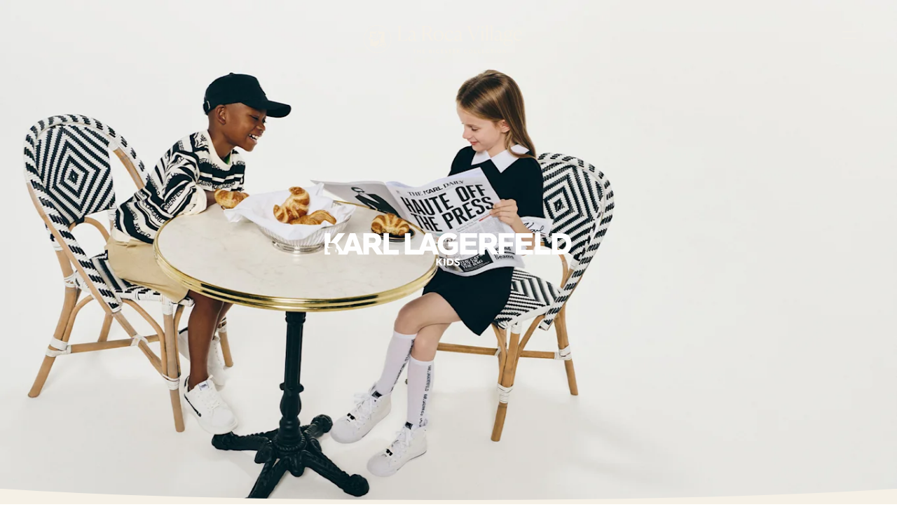

--- FILE ---
content_type: text/html
request_url: https://www.thebicestercollection.com/la-roca-village/fr/marque/karl-lagerfeld-kids
body_size: 37480
content:
<!DOCTYPE html><html lang="fr" dir="ltr"><head><meta charSet="utf-8"/><meta http-equiv="x-ua-compatible" content="ie=edge"/><meta name="viewport" content="width=device-width, initial-scale=1, maximum-scale=1, user-scalable=0"/><link rel="stylesheet" type="text/css" href="/react-datepicker.css"/><script type="text/javascript">
              dataLayer = [{
                nonInteraction: true,
              }];
            </script><script type="text/javascript">
            var sdkInstance="appInsightsSDK";window[sdkInstance]="appInsights";var aiName=window[sdkInstance],aisdk=window[aiName]||function(e){
              function n(e){t[e]=function(){var n=arguments;t.queue.push(function(){t[e].apply(t,n)})}}var t={config:e};t.initialize=!0;var i=document,a=window;setTimeout(function(){var n=i.createElement("script");n.src=e.url||"https://az416426.vo.msecnd.net/next/ai.2.min.js",i.getElementsByTagName("script")[0].parentNode.appendChild(n)});try{t.cookie=i.cookie}catch(e){}t.queue=[],t.version=2;for(var r=["Event","PageView","Exception","Trace","DependencyData","Metric","PageViewPerformance"];r.length;)n("track"+r.pop());n("startTrackPage"),n("stopTrackPage");var s="Track"+r[0];if(n("start"+s),n("stop"+s),n("setAuthenticatedUserContext"),n("clearAuthenticatedUserContext"),n("flush"),!(!0===e.disableExceptionTracking||e.extensionConfig&&e.extensionConfig.ApplicationInsightsAnalytics&&!0===e.extensionConfig.ApplicationInsightsAnalytics.disableExceptionTracking)){n("_"+(r="onerror"));var o=a[r];a[r]=function(e,n,i,a,s){var c=o&&o(e,n,i,a,s);return!0!==c&&t["_"+r]({message:e,url:n,lineNumber:i,columnNumber:a,error:s}),c},e.autoExceptionInstrumented=!0}return t
              }({
                  instrumentationKey:"46aea10a-4610-4b23-b11d-7e2167a4d6ae"
              });
            window[aiName]=aisdk,aisdk.queue&&0===aisdk.queue.length&&aisdk.trackPageView({}); </script><meta name="generator" content="Gatsby 5.14.0"/><meta data-react-helmet="true" name="description" content="Découvrez les collections enfants Karl Lagerfeld à prix réduits dans La Roca Village. Collection pour filles et garçons de 1 mois à 16 ans."/><meta data-react-helmet="true" name="image" content="https://www.thebicestercollection.comnull"/><meta data-react-helmet="true" name="revision" content="8ea3c3ab3"/><style data-href="/styles.f3c8e6ef2ca00a3a726b.css" data-identity="gatsby-global-css">.slick-slider,.slick-track{width:100vw}.slick-slide{position:relative;width:100%}.scroll-snap-item-start{height:100%;min-width:98%;scroll-snap-align:start;width:100%}.scroll-snap-item-end{height:100%;min-width:98%;scroll-snap-align:end;width:100%}.slick-slider{-webkit-touch-callout:none;-webkit-tap-highlight-color:transparent;box-sizing:border-box;touch-action:pan-y;-webkit-user-select:none;-ms-user-select:none;user-select:none;-khtml-user-select:none}.slick-list,.slick-slider{display:block;position:relative}.slick-list{margin:0;overflow:hidden;padding:0}.slick-list:focus{outline:none}.slick-list.dragging{cursor:pointer;cursor:hand}.slick-slider .slick-list,.slick-slider .slick-track{transform:translateZ(0)}.slick-track{display:block;left:0;margin-left:auto;margin-right:auto;position:relative;top:0}.slick-track:after,.slick-track:before{content:"";display:table}.slick-track:after{clear:both}.slick-loading .slick-track{visibility:hidden}.slick-slide{display:none;float:left;height:100%;min-height:1px}[dir=rtl] .slick-slide{float:right}.slick-slide img{display:block}.slick-slide.slick-loading img{display:none}.slick-slide.dragging img{pointer-events:none}.slick-initialized .slick-slide{display:block}.slick-loading .slick-slide{visibility:hidden}.slick-vertical .slick-slide{border:1px solid transparent;display:block;height:auto}.slick-arrow.slick-hidden{display:none}</style><title data-react-helmet="true">KARL LAGERFELD Kids Around Boutique Outlet Barcelone | Jusqu’à 60 % de réduction | La Roca Village</title><link data-react-helmet="true" rel="canonical" href="https://www.thebicestercollection.com/la-roca-village/fr/marque/karl-lagerfeld-kids"/><link data-react-helmet="true" id="icon-favicon" rel="icon" href="/favicon.ico" type="image/x-icon"/><script data-react-helmet="true" type="application/ld+json">{
"@context": "https://schema.org",
"@type": "OutletStore",
"name": "KARL LAGERFELD KIDS - Kids around La Roca Village Outlet",
"url": "https://www.thebicestercollection.com/la-roca-village/fr/marque/karl-lagerfeld-kids",
"telephone": "+34 910 97 00 20",
"address": {
"@type": "PostalAddress",
"streetAddress": "La Roca Village, La Roca Village s/n, Santa Agnès de Malanyanes",
"addressLocality": "Barcelona",
"postalCode": "8430",
"addressCountry": "ES"
}  
}</script><script>window.dataLayer = window.dataLayer || [];window.dataLayer.push({"nonInteraction":true}); (function(w,d,s,l,i){w[l]=w[l]||[];w[l].push({'gtm.start': new Date().getTime(),event:'gtm.js'});var f=d.getElementsByTagName(s)[0], j=d.createElement(s),dl=l!='dataLayer'?'&l='+l:'';j.async=true;j.src= 'https://www.googletagmanager.com/gtm.js?id='+i+dl+'';f.parentNode.insertBefore(j,f); })(window,document,'script','dataLayer', 'GTM-P2BPCT');</script><style data-styled="" data-styled-version="5.3.11">.EKgL{box-sizing:border-box;margin:0;width:100%;height:80px;}/*!sc*/
@media screen and (min-width:600px){}/*!sc*/
@media screen and (min-width:900px){.EKgL{height:110px;}}/*!sc*/
.eredMg{box-sizing:border-box;margin:0;width:100%;height:80px;background-color:transparent;}/*!sc*/
@media screen and (min-width:600px){}/*!sc*/
@media screen and (min-width:900px){.eredMg{width:100%;height:110px;background-color:transparent;}}/*!sc*/
.hTrId{box-sizing:border-box;margin:0;height:auto;width:100%;-webkit-flex-direction:column;-ms-flex-direction:column;flex-direction:column;margin:0 auto;max-width:1200px;}/*!sc*/
@media screen and (min-width:600px){}/*!sc*/
@media screen and (min-width:900px){.hTrId{height:110px;-webkit-flex-direction:row;-ms-flex-direction:row;flex-direction:row;}}/*!sc*/
.jzNdHP{box-sizing:border-box;margin:0;padding:1.125rem;-webkit-flex-direction:row;-ms-flex-direction:row;flex-direction:row;-webkit-box-pack:start;-webkit-justify-content:flex-start;-ms-flex-pack:start;justify-content:flex-start;height:80px;padding-top:9px;padding-bottom:9px;}/*!sc*/
@media screen and (min-width:600px){}/*!sc*/
@media screen and (min-width:900px){.jzNdHP{height:110px;padding-top:29px;padding-bottom:29px;}}/*!sc*/
@media screen and (min-width:1200px){.jzNdHP{-webkit-box-pack:start;-webkit-justify-content:flex-start;-ms-flex-pack:start;justify-content:flex-start;}}/*!sc*/
.gIodAS{box-sizing:border-box;margin:0;display:block;}/*!sc*/
@media screen and (min-width:600px){}/*!sc*/
@media screen and (min-width:900px){}/*!sc*/
.dWMFXk{box-sizing:border-box;margin:0;background-color:transparent;display:inline-block;padding-left:1.125rem;padding-right:1.125rem;padding-top:0.9375rem;padding-bottom:0.9375rem;color:#FFF;}/*!sc*/
@media screen and (min-width:600px){}/*!sc*/
@media screen and (min-width:900px){.dWMFXk{display:none;}}/*!sc*/
.dOdRSR{box-sizing:border-box;margin:0;margin:0;padding:60px 0 60px;display:none;width:100%;height:100vh;-webkit-flex-direction:column;-ms-flex-direction:column;flex-direction:column;-webkit-align-items:center;-webkit-box-align:center;-ms-flex-align:center;align-items:center;-webkit-box-pack:center;-webkit-justify-content:center;-ms-flex-pack:center;justify-content:center;-webkit-flex:1 1 auto;-ms-flex:1 1 auto;flex:1 1 auto;}/*!sc*/
@media screen and (min-width:600px){}/*!sc*/
@media screen and (min-width:900px){.dOdRSR{padding:1.125rem;display:-webkit-box;display:-webkit-flex;display:-ms-flexbox;display:flex;width:auto;height:auto;-webkit-flex-direction:row;-ms-flex-direction:row;flex-direction:row;-webkit-box-pack:end;-webkit-justify-content:flex-end;-ms-flex-pack:end;justify-content:flex-end;}}/*!sc*/
.hLsXsl{box-sizing:border-box;margin:0;width:100%;height:100%;text-align:center;-webkit-flex-direction:column;-ms-flex-direction:column;flex-direction:column;-webkit-box-pack:center;-webkit-justify-content:center;-ms-flex-pack:center;justify-content:center;display:block;}/*!sc*/
@media screen and (min-width:600px){}/*!sc*/
@media screen and (min-width:900px){.hLsXsl{width:auto;-webkit-flex-direction:row;-ms-flex-direction:row;flex-direction:row;-webkit-box-pack:start;-webkit-justify-content:flex-start;-ms-flex-pack:start;justify-content:flex-start;display:-webkit-box;display:-webkit-flex;display:-ms-flexbox;display:flex;}}/*!sc*/
.kZQVEd{box-sizing:border-box;margin:0;display:-webkit-box;display:-webkit-flex;display:-ms-flexbox;display:flex;-webkit-flex-direction:column;-ms-flex-direction:column;flex-direction:column;-webkit-flex:1 1 auto;-ms-flex:1 1 auto;flex:1 1 auto;-webkit-box-pack:center;-webkit-justify-content:center;-ms-flex-pack:center;justify-content:center;-webkit-align-items:center;-webkit-box-align:center;-ms-flex-align:center;align-items:center;min-height:800px;padding-top:160px;padding-bottom:160px;height:100vh;margin-bottom:0;margin-top:0;}/*!sc*/
@media screen and (min-width:600px){.kZQVEd{height:calc(100vh - 40px);margin-bottom:20px;margin-top:20px;}}/*!sc*/
@media screen and (min-width:900px){.kZQVEd{-webkit-flex-direction:row;-ms-flex-direction:row;flex-direction:row;min-height:auto;padding-top:25px;padding-bottom:0;height:auto;margin-bottom:0;margin-top:0;}}/*!sc*/
.dCOTfG{box-sizing:border-box;margin:0;}/*!sc*/
@media screen and (min-width:600px){}/*!sc*/
@media screen and (min-width:900px){.dCOTfG{margin-left:30px;}}/*!sc*/
.clzWcP{box-sizing:border-box;margin:0;width:auto;}/*!sc*/
.fWLLLN{box-sizing:border-box;margin:0;display:-webkit-box;display:-webkit-flex;display:-ms-flexbox;display:flex;width:50%;text-align:center;-webkit-flex-direction:column;-ms-flex-direction:column;flex-direction:column;-webkit-box-pack:center;-webkit-justify-content:center;-ms-flex-pack:center;justify-content:center;background-color:#7E8A4A;}/*!sc*/
@media screen and (min-width:600px){.fWLLLN{display:block;}}/*!sc*/
@media screen and (min-width:900px){.fWLLLN{display:block;width:auto;height:100%;-webkit-flex-direction:row;-ms-flex-direction:row;flex-direction:row;-webkit-box-pack:start;-webkit-justify-content:flex-start;-ms-flex-pack:start;justify-content:flex-start;padding-top:4px;padding-left:20px;margin-left:20px;background-color:transparent;}}/*!sc*/
.dkWBjs{box-sizing:border-box;margin:0;display:none;}/*!sc*/
@media screen and (min-width:600px){}/*!sc*/
@media screen and (min-width:900px){.dkWBjs{display:none;}}/*!sc*/
.gUyMQv{box-sizing:border-box;margin:0;padding:15px 0;text-align:center;margin-left:25px;}/*!sc*/
@media screen and (min-width:600px){}/*!sc*/
@media screen and (min-width:900px){.gUyMQv{padding:0;text-align:left;margin-left:0px;}}/*!sc*/
.gCsCyh{box-sizing:border-box;margin:0;}/*!sc*/
@media screen and (min-width:0px){.gCsCyh{font-size:12px;font-family:BrownStd-Regular;line-height:1;-webkit-letter-spacing:1px;-moz-letter-spacing:1px;-ms-letter-spacing:1px;letter-spacing:1px;font-weight:normal;color:#FFF;}}/*!sc*/
.ierKOe{box-sizing:border-box;margin:0;display:-webkit-box;display:-webkit-flex;display:-ms-flexbox;display:flex;-webkit-flex-direction:column;-ms-flex-direction:column;flex-direction:column;-webkit-box-pack:justify;-webkit-justify-content:space-between;-ms-flex-pack:justify;justify-content:space-between;}/*!sc*/
@media screen and (min-width:600px){}/*!sc*/
@media screen and (min-width:900px){.ierKOe{padding:40px 60px;height:auto;padding-top:30px;}}/*!sc*/
.hpBByS{box-sizing:border-box;margin:0;display:block;padding:15px 0;text-align:center;}/*!sc*/
@media screen and (min-width:600px){.hpBByS{display:block;}}/*!sc*/
@media screen and (min-width:900px){.hpBByS{display:none;}}/*!sc*/
.gGFrOh{box-sizing:border-box;margin:0;}/*!sc*/
@media screen and (min-width:0px){.gGFrOh{font-size:12px;font-family:BrownStd-Regular,sans-serif;line-height:1;-webkit-letter-spacing:1px;-moz-letter-spacing:1px;-ms-letter-spacing:1px;letter-spacing:1px;font-weight:normal;color:#f5f0e6;}}/*!sc*/
@media screen and (min-width:600px){.gGFrOh{line-height:1;}}/*!sc*/
@media screen and (min-width:900px){.gGFrOh{line-height:1;}}/*!sc*/
@media screen and (min-width:1200px){.gGFrOh{line-height:1;}}/*!sc*/
@media screen and (min-width:1800px){.gGFrOh{line-height:1;}}/*!sc*/
.iLsuEy{box-sizing:border-box;margin:0;display:block;padding:15px 0;text-align:center;}/*!sc*/
.eraNnS{box-sizing:border-box;margin:0;font-family:BrownStd-Regular,sans-serif;-webkit-letter-spacing:0px;-moz-letter-spacing:0px;-ms-letter-spacing:0px;letter-spacing:0px;line-height:1.5;}/*!sc*/
@media screen and (min-width:0px){.eraNnS{font-size:0.75rem;}}/*!sc*/
.knHXor{box-sizing:border-box;margin:0;}/*!sc*/
.gxykvC{box-sizing:border-box;margin:0;-webkit-align-items:center;-webkit-box-align:center;-ms-flex-align:center;align-items:center;display:-webkit-box;display:-webkit-flex;display:-ms-flexbox;display:flex;font-family:BrownStd-Regular,sans-serif;-webkit-letter-spacing:0px;-moz-letter-spacing:0px;-ms-letter-spacing:0px;letter-spacing:0px;line-height:1.5;}/*!sc*/
@media screen and (min-width:0px){.gxykvC{font-size:0.75rem;}}/*!sc*/
.kIPhnY{box-sizing:border-box;margin:0;color:#000000;font-family:Aime-Regular,serif;font-weight:normal;-webkit-letter-spacing:0px;-moz-letter-spacing:0px;-ms-letter-spacing:0px;letter-spacing:0px;line-height:1.13;}/*!sc*/
@media screen and (min-width:0px){.kIPhnY{font-size:2rem;}}/*!sc*/
@media screen and (min-width:1200px){.kIPhnY{font-size:3.75rem;}}/*!sc*/
.gZnWgA{box-sizing:border-box;margin:0;color:#000000;font-family:Aime-Regular,serif;font-weight:normal;-webkit-letter-spacing:0px;-moz-letter-spacing:0px;-ms-letter-spacing:0px;letter-spacing:0px;line-height:1.25;}/*!sc*/
@media screen and (min-width:0px){.gZnWgA{font-size:1.625rem;}}/*!sc*/
@media screen and (min-width:1200px){.gZnWgA{font-size:2rem;}}/*!sc*/
.gJVjAk{box-sizing:border-box;margin:0;color:#000000;font-family:BrownStd-Regular,sans-serif;-webkit-letter-spacing:0px;-moz-letter-spacing:0px;-ms-letter-spacing:0px;letter-spacing:0px;line-height:1.5;}/*!sc*/
@media screen and (min-width:0px){.gJVjAk{font-size:0.875rem;}}/*!sc*/
@media screen and (min-width:1200px){.gJVjAk{font-size:1rem;}}/*!sc*/
.esCzBe{box-sizing:border-box;margin:0;color:#F5F0E6;font-family:Aime-Regular,serif;font-weight:normal;-webkit-letter-spacing:0px;-moz-letter-spacing:0px;-ms-letter-spacing:0px;letter-spacing:0px;line-height:1.13;}/*!sc*/
@media screen and (min-width:0px){.esCzBe{font-size:2rem;}}/*!sc*/
@media screen and (min-width:1200px){.esCzBe{font-size:3.75rem;}}/*!sc*/
.dYqzUe{box-sizing:border-box;margin:0;padding:0 1.25rem;text-align:center;}/*!sc*/
.hqYblF{box-sizing:border-box;margin:0;color:#000000;font-family:BrownStd-Regular,sans-serif;-webkit-letter-spacing:0px;-moz-letter-spacing:0px;-ms-letter-spacing:0px;letter-spacing:0px;line-height:1.2;}/*!sc*/
@media screen and (min-width:0px){.hqYblF{font-size:0.625rem;}}/*!sc*/
.cMwLgi{box-sizing:border-box;margin:0;padding-top:0.625rem;padding-left:0;padding-right:0;}/*!sc*/
@media screen and (min-width:600px){.cMwLgi{padding-top:3.125rem;}}/*!sc*/
@media screen and (min-width:900px){.cMwLgi{padding-top:5.5rem;padding-left:1.5625rem;padding-right:1.5625rem;}}/*!sc*/
.XexzI{box-sizing:border-box;margin:0;-webkit-flex-direction:column;-ms-flex-direction:column;flex-direction:column;-webkit-flex-wrap:nowrap;-ms-flex-wrap:nowrap;flex-wrap:nowrap;overflow:hidden;}/*!sc*/
@media screen and (min-width:600px){.XexzI{-webkit-flex-direction:row;-ms-flex-direction:row;flex-direction:row;-webkit-flex-wrap:wrap;-ms-flex-wrap:wrap;flex-wrap:wrap;}}/*!sc*/
@media screen and (min-width:900px){.XexzI{-webkit-flex-wrap:nowrap;-ms-flex-wrap:nowrap;flex-wrap:nowrap;}}/*!sc*/
.kJjhkl{box-sizing:border-box;margin:0;-webkit-flex-direction:column;-ms-flex-direction:column;flex-direction:column;-webkit-box-pack:space-around;-webkit-justify-content:space-around;-ms-flex-pack:space-around;justify-content:space-around;width:100%;margin:0;padding:0;padding-bottom:0;}/*!sc*/
@media screen and (min-width:600px){.kJjhkl{-webkit-flex-direction:row;-ms-flex-direction:row;flex-direction:row;width:100%;padding-bottom:3rem;}}/*!sc*/
@media screen and (min-width:900px){.kJjhkl{width:70%;padding-bottom:3rem;}}/*!sc*/
.irbob{box-sizing:border-box;margin:0;padding-top:1.25rem;padding-bottom:1.25rem;padding-left:1.25rem;padding-right:1.25rem;}/*!sc*/
@media screen and (min-width:600px){.irbob{padding-left:1.25rem;padding-right:1.25rem;}}/*!sc*/
@media screen and (min-width:900px){.irbob{padding-left:0;padding-right:0;}}/*!sc*/
.fDNzHc{box-sizing:border-box;margin:0;color:#000000;font-family:Aime-Thin,serif;font-weight:normal;-webkit-letter-spacing:0px;-moz-letter-spacing:0px;-ms-letter-spacing:0px;letter-spacing:0px;line-height:1.4;}/*!sc*/
@media screen and (min-width:0px){.fDNzHc{font-size:1.625rem;}}/*!sc*/
.jiJbKw{box-sizing:border-box;margin:0;overflow:hidden;margin:0;padding:0;padding-top:1.5625rem;}/*!sc*/
.crruTc{box-sizing:border-box;margin:0;margin-bottom:1.25rem;}/*!sc*/
.eKNOy{box-sizing:border-box;margin:0;color:#000000;font-family:BrownStd-Regular,sans-serif;-webkit-letter-spacing:0px;-moz-letter-spacing:0px;-ms-letter-spacing:0px;letter-spacing:0px;line-height:2;}/*!sc*/
@media screen and (min-width:0px){.eKNOy{font-size:0.875rem;}}/*!sc*/
@media screen and (min-width:600px){.eKNOy{line-height:2;}}/*!sc*/
@media screen and (min-width:900px){.eKNOy{line-height:1.5;}}/*!sc*/
.hRwlj{box-sizing:border-box;margin:0;width:100%;display:none;}/*!sc*/
@media screen and (min-width:600px){.hRwlj{display:block;}}/*!sc*/
@media screen and (min-width:900px){.hRwlj{width:0%;display:none;}}/*!sc*/
.bIPInO{box-sizing:border-box;margin:0;padding-top:1.5625rem;max-width:none;}/*!sc*/
@media screen and (min-width:600px){.bIPInO{max-width:none;}}/*!sc*/
@media screen and (min-width:900px){.bIPInO{max-width:380px;}}/*!sc*/
.htTxhz{box-sizing:border-box;margin:0;color:#000000;font-family:0px;font-weight:normal;-webkit-letter-spacing:0px;-moz-letter-spacing:0px;-ms-letter-spacing:0px;letter-spacing:0px;line-height:0.9;}/*!sc*/
@media screen and (min-width:0px){.htTxhz{font-size:1.25rem;}}/*!sc*/
.hMgXXl{box-sizing:border-box;margin:0;-webkit-flex-direction:column-reverse;-ms-flex-direction:column-reverse;flex-direction:column-reverse;-webkit-box-pack:justify;-webkit-justify-content:space-between;-ms-flex-pack:justify;justify-content:space-between;}/*!sc*/
@media screen and (min-width:600px){}/*!sc*/
@media screen and (min-width:900px){.hMgXXl{-webkit-flex-direction:row;-ms-flex-direction:row;flex-direction:row;}}/*!sc*/
.edPTfH{box-sizing:border-box;margin:0;-webkit-flex-direction:column;-ms-flex-direction:column;flex-direction:column;-webkit-flex-wrap:wrap;-ms-flex-wrap:wrap;flex-wrap:wrap;-webkit-box-pack:start;-webkit-justify-content:flex-start;-ms-flex-pack:start;justify-content:flex-start;padding-left:1.25rem;padding-right:1.25rem;width:100%;padding-top:2.25rem;padding-bottom:2.25rem;}/*!sc*/
@media screen and (min-width:600px){.edPTfH{-webkit-flex-wrap:no-wrap;-ms-flex-wrap:no-wrap;flex-wrap:no-wrap;-webkit-box-pack:center;-webkit-justify-content:center;-ms-flex-pack:center;justify-content:center;-webkit-align-items:center;-webkit-box-align:center;-ms-flex-align:center;align-items:center;}}/*!sc*/
@media screen and (min-width:900px){.edPTfH{-webkit-flex-direction:row;-ms-flex-direction:row;flex-direction:row;-webkit-box-pack:start;-webkit-justify-content:flex-start;-ms-flex-pack:start;justify-content:flex-start;padding-left:0;padding-right:0;width:auto;}}/*!sc*/
.jeHKzp{box-sizing:border-box;margin:0;width:100%;}/*!sc*/
@media screen and (min-width:600px){.jeHKzp{width:auto;}}/*!sc*/
.khiIcP{box-sizing:border-box;margin:0;font-size:0.75rem;font-family:BrownStd-Regular,sans-serif;line-height:1.42;-webkit-letter-spacing:normal;-moz-letter-spacing:normal;-ms-letter-spacing:normal;letter-spacing:normal;color:#000000;width:100%;margin-bottom:1.125rem;}/*!sc*/
@media screen and (min-width:600px){.khiIcP{margin-bottom:0;}}/*!sc*/
.juXmqa{box-sizing:border-box;margin:0;font-size:0.75rem;font-family:BrownStd-Regular,sans-serif;line-height:1.8;-webkit-letter-spacing:normal;-moz-letter-spacing:normal;-ms-letter-spacing:normal;letter-spacing:normal;color:#000000;width:100%;margin-bottom:0;}/*!sc*/
.kbBUHG{box-sizing:border-box;margin:0;width:100%;display:block;}/*!sc*/
@media screen and (min-width:600px){}/*!sc*/
@media screen and (min-width:900px){.kbBUHG{width:0%;display:none;}}/*!sc*/
.JmnpF{box-sizing:border-box;margin:0;padding-top:2.25rem;padding-bottom:2.25rem;padding-left:20px;padding-right:20px;width:100%;max-width:auto;margin:auto;}/*!sc*/
@media screen and (min-width:600px){.JmnpF{padding-left:0;padding-right:0;min-width:420px;max-width:420px;}}/*!sc*/
@media screen and (min-width:900px){.JmnpF{margin:0 0 0 20px;}}/*!sc*/
.hvNOjx{box-sizing:border-box;margin:0;margin-top:3px;margin-bottom:0;padding:0;-webkit-box-pack:center;-webkit-justify-content:center;-ms-flex-pack:center;justify-content:center;-webkit-flex-wrap:wrap;-ms-flex-wrap:wrap;flex-wrap:wrap;}/*!sc*/
@media screen and (min-width:600px){.hvNOjx{-webkit-flex-wrap:no-wrap;-ms-flex-wrap:no-wrap;flex-wrap:no-wrap;}}/*!sc*/
@media screen and (min-width:900px){.hvNOjx{-webkit-box-pack:end;-webkit-justify-content:flex-end;-ms-flex-pack:end;justify-content:flex-end;}}/*!sc*/
.haQzmr{box-sizing:border-box;margin:0;-webkit-flex-direction:column;-ms-flex-direction:column;flex-direction:column;}/*!sc*/
.hKeFYh{box-sizing:border-box;margin:0;color:#000000;font-family:BrownStd-Regular,sans-serif;-webkit-letter-spacing:0px;-moz-letter-spacing:0px;-ms-letter-spacing:0px;letter-spacing:0px;line-height:1.5;}/*!sc*/
@media screen and (min-width:0px){.hKeFYh{font-size:0.75rem;}}/*!sc*/
data-styled.g1[id="sc-aXZVg"]{content:"EKgL,eredMg,hTrId,jzNdHP,gIodAS,dWMFXk,dOdRSR,hLsXsl,kZQVEd,dCOTfG,clzWcP,fWLLLN,dkWBjs,gUyMQv,gCsCyh,ierKOe,hpBByS,gGFrOh,iLsuEy,eraNnS,knHXor,gxykvC,kIPhnY,gZnWgA,gJVjAk,esCzBe,dYqzUe,hqYblF,cMwLgi,XexzI,kJjhkl,irbob,fDNzHc,jiJbKw,crruTc,eKNOy,hRwlj,bIPInO,htTxhz,hMgXXl,edPTfH,jeHKzp,khiIcP,juXmqa,kbBUHG,JmnpF,hvNOjx,haQzmr,hKeFYh,"}/*!sc*/
.hIFHmP{display:-webkit-box;display:-webkit-flex;display:-ms-flexbox;display:flex;}/*!sc*/
data-styled.g2[id="sc-gEvEer"]{content:"hIFHmP,"}/*!sc*/
.brkhlK{-webkit-appearance:none;-moz-appearance:none;appearance:none;display:inline-block;font-size:inherit;font-weight:bold;border:0;border-radius:4px;text-align:center;line-height:inherit;-webkit-text-decoration:none;text-decoration:none;}/*!sc*/
data-styled.g6[id="sc-iGgWBj"]{content:"brkhlK,"}/*!sc*/
.lnLICg{border-width:0 0 1px 0;border-style:solid;border-color:#EFEFEF;}/*!sc*/
@media screen and (min-width:600px){.lnLICg{border-width:0;}}/*!sc*/
.hWSnrv{border-color:#EFEFEF;display:none;}/*!sc*/
@media screen and (min-width:600px){.hWSnrv{display:block;}}/*!sc*/
@media screen and (min-width:900px){.hWSnrv{display:none;}}/*!sc*/
.jaGgFy{border-color:#EFEFEF;}/*!sc*/
.jjAjXf{border-color:#EFEFEF;display:block;}/*!sc*/
@media screen and (min-width:900px){.jjAjXf{display:none;}}/*!sc*/
data-styled.g9[id="sc-14nzi0m-0"]{content:"fxDZor,lnLICg,hWSnrv,jaGgFy,jjAjXf,"}/*!sc*/
.bulhC{margin:0;height:1px;border-style:solid;border-width:1px 0 0 0;border-color:#D8D8D8;width:100%;border-color:#EFEFEF;display:none;}/*!sc*/
@media screen and (min-width:600px){.bulhC{display:block;}}/*!sc*/
@media screen and (min-width:900px){.bulhC{display:none;}}/*!sc*/
.juecZj{margin:0;height:1px;border-style:solid;border-width:1px 0 0 0;border-color:#D8D8D8;width:100%;border-color:#EFEFEF;}/*!sc*/
.dJjzGy{margin:0;height:1px;border-style:solid;border-width:1px 0 0 0;border-color:#D8D8D8;width:100%;border-color:#EFEFEF;display:block;}/*!sc*/
@media screen and (min-width:900px){.dJjzGy{display:none;}}/*!sc*/
data-styled.g10[id="sc-14nzi0m-1"]{content:"bulhC,juecZj,dJjzGy,"}/*!sc*/
.AaQYv{max-width:1200px;margin:0 auto;}/*!sc*/
.jSpncY{max-width:1200px;margin:0 auto;text-align:center;}/*!sc*/
.ifTNLa{max-width:1200px;margin:0 auto;padding-top:0.625rem;}/*!sc*/
@media screen and (min-width:600px){.ifTNLa{padding-top:3.125rem;}}/*!sc*/
@media screen and (min-width:900px){.ifTNLa{padding-top:5.5rem;}}/*!sc*/
.fgxnRP{max-width:1200px;margin:0 auto;max-width:none;border-width:0;border-color:#EFEFEF;padding-top:1.5625rem;}/*!sc*/
@media screen and (min-width:600px){.fgxnRP{max-width:none;}}/*!sc*/
@media screen and (min-width:900px){.fgxnRP{max-width:380px;}}/*!sc*/
@media screen and (min-width:600px){.fgxnRP{border-width:1px 0 0 0;}}/*!sc*/
@media screen and (min-width:900px){.fgxnRP{border-width:0;}}/*!sc*/
.iXvlVA{max-width:1200px;margin:0 auto;max-width:auto;margin:auto;}/*!sc*/
@media screen and (min-width:600px){.iXvlVA{max-width:420px;}}/*!sc*/
@media screen and (min-width:900px){.iXvlVA{margin:0 0 0 20px;}}/*!sc*/
data-styled.g11[id="sc-14nzi0m-2"]{content:"AaQYv,jSpncY,ifTNLa,fgxnRP,iXvlVA,"}/*!sc*/
.fmEacs{position:absolute;width:100%;bottom:-1px;left:0;height:2.5vw;padding:0;margin:0;background-image:url("data:image/svg+xml,%3Csvg preserveAspectRatio='none' enable-background='new 0 0 1424 20' version='1.1' viewBox='0 0 1424 20' xml:space='preserve' xmlns='http://www.w3.org/2000/svg'%3E%3Cpath fill='%23F5F0E6' d='M0,20.3h1424V0c-186.7,10.2-424,15.3-712,15.3S186.7,10.2,0,0V20.3z'/%3E%3C/svg%3E");background-repeat:no-repeat;background-position:50% 100%;background-size:100%;-webkit-transform:scaleY(1.1);-ms-transform:scaleY(1.1);transform:scaleY(1.1);}/*!sc*/
@media screen and (min-width:900px){.fmEacs{height:2vw;}}/*!sc*/
@media screen and (min-width:1200px){.fmEacs{height:1.5vw;}}/*!sc*/
@media screen and (min-width:1800px){.fmEacs{height:1vw;}}/*!sc*/
data-styled.g13[id="sc-14nzi0m-4"]{content:"fmEacs,"}/*!sc*/
.bWtwfx{display:block;width:100%;position:relative;height:1.875rem;}/*!sc*/
@media screen and (min-width:900px){.bWtwfx{height:3.125rem;}}/*!sc*/
data-styled.g20[id="sc-14nzi0m-11"]{content:"bWtwfx,"}/*!sc*/
.bHSexs{display:block;width:100%;position:relative;height:1.875rem;}/*!sc*/
data-styled.g24[id="sc-14nzi0m-15"]{content:"bHSexs,"}/*!sc*/
.kAwscy{display:block;width:100%;position:relative;height:1.25rem;}/*!sc*/
data-styled.g25[id="sc-14nzi0m-16"]{content:"kAwscy,"}/*!sc*/
@media screen and (min-width:0px){.jcSExx{text-transform:uppercase;}}/*!sc*/
.drdEyK{text-transform:uppercase;}/*!sc*/
.hSJuIa{text-transform:uppercase;display:-webkit-box;display:-webkit-flex;display:-ms-flexbox;display:flex;}/*!sc*/
data-styled.g28[id="sc-1i5h52x-0"]{content:"jcSExx,drdEyK,hSJuIa,flGKfR,"}/*!sc*/
.fLEKlz{width:20px;display:inline-block;pointer-events:none;}/*!sc*/
.lceTMa{width:7px;height:12px;display:inline-block;-webkit-transform:rotate(270deg);-ms-transform:rotate(270deg);transform:rotate(270deg);float:none;pointer-events:none;}/*!sc*/
.dhlHOa{width:15px;height:15px;display:inline-block;-webkit-transform:rotate(180deg);-ms-transform:rotate(180deg);transform:rotate(180deg);float:none;pointer-events:none;}/*!sc*/
.fIrKtr{width:8px;height:8px;display:inline-block;-webkit-transform:rotate(-90deg);-ms-transform:rotate(-90deg);transform:rotate(-90deg);float:none;pointer-events:none;}/*!sc*/
.hszoKF{color:currentColor;width:16px;display:inline-block;vertical-align:text-bottom;padding-left:5px;padding-right:5px;pointer-events:none;}/*!sc*/
.kNvsMg{color:#455255;width:16px;display:inline-block;vertical-align:text-bottom;padding-left:5px;padding-right:5px;pointer-events:none;}/*!sc*/
.fydkpr{width:12px;display:block;-webkit-transform:rotate(270deg);-ms-transform:rotate(270deg);transform:rotate(270deg);float:none;pointer-events:none;}/*!sc*/
@media screen and (min-width:600px){.fydkpr{display:none;}}/*!sc*/
.lgXhfX{width:32px;height:32px;display:block;pointer-events:none;}/*!sc*/
data-styled.g32[id="sc-1d3uzza-0"]{content:"fLEKlz,lceTMa,dhlHOa,fIrKtr,hszoKF,kNvsMg,fydkpr,lgXhfX,"}/*!sc*/
.kctqKs{z-index:1;height:80px;-webkit-transition:height .3s ease-in-out,padding-top .3s ease-in-out;transition:height .3s ease-in-out,padding-top .3s ease-in-out;will-change:height,padding-top;}/*!sc*/
@media screen and (min-width:900px){.kctqKs{height:110px;}}/*!sc*/
data-styled.g36[id="sc-1969yga-0"]{content:"kctqKs,"}/*!sc*/
.ezDuBN{position:absolute;top:14px;right:0;display:inline-block;outline:none;z-index:5;}/*!sc*/
@media screen and (min-width:900px){.ezDuBN{top:25px;}}/*!sc*/
@media screen and (min-width:900px){.ezDuBN{display:none;}}/*!sc*/
.ezDuBN *{fill:#F5F0E6;}/*!sc*/
.ezDuBN > span{height:20px;}/*!sc*/
data-styled.g37[id="sc-1969yga-1"]{content:"ezDuBN,"}/*!sc*/
.cwpbGH{display:block;}/*!sc*/
data-styled.g38[id="sc-1969yga-2"]{content:"cwpbGH,"}/*!sc*/
.hUZCFO{position:absolute;margin:0 auto;position:relative;}/*!sc*/
.sc-1969yga-3 + .sc-1969yga-3{margin:0 auto;display:block;position:relative;}/*!sc*/
@media screen and (min-width:900px){.hUZCFO{position:relative;}}/*!sc*/
data-styled.g39[id="sc-1969yga-3"]{content:"hUZCFO,"}/*!sc*/
.eoGBHx{text-align:center;height:100%;display:block;position:fixed;top:0;left:0;overflow-y:visible;}/*!sc*/
@media screen and (min-width:900px){.eoGBHx{display:-webkit-box;display:-webkit-flex;display:-ms-flexbox;display:flex;}}/*!sc*/
@media screen and (min-width:900px){.eoGBHx{position:relative;}}/*!sc*/
data-styled.g48[id="fn9jc6-0"]{content:"eoGBHx,"}/*!sc*/
.dCySRv{height:100vh;min-height:800px;list-style:none;padding:0;margin:0;-webkit-transition:padding-top 0.3s ease-in-out;transition:padding-top 0.3s ease-in-out;will-change:padding-top;overflow:visible;}/*!sc*/
@media screen and (min-width:600px){.dCySRv{height:calc(100vh - 40px);}}/*!sc*/
@media screen and (min-width:900px){.dCySRv{height:auto;}}/*!sc*/
@media screen and (min-width:900px){.dCySRv{min-height:auto;}}/*!sc*/
data-styled.g49[id="fn9jc6-1"]{content:"dCySRv,"}/*!sc*/
.GlKcd{border:0;color:#FFF;}/*!sc*/
@media screen and (min-width:900px){.GlKcd{color:#FFF;}}/*!sc*/
@media only screen and (min-width:900px){.GlKcd{display:block;position:relative;overflow:visible;}.GlKcd::after{content:'♦︎';display:block;font-size:5px;-webkit-transition:opacity 0.3s ease-in-out;transition:opacity 0.3s ease-in-out;margin-top:10px;opacity:1;}.GlKcd::before{content:'♦︎';display:block;font-size:5px;margin-top:10px;visibility:hidden;}}/*!sc*/
@media only screen and (min-width:900px){.GlKcd{white-space:nowrap;}.GlKcd::after{opacity:0;}.GlKcd:hover::after{opacity:1;}}/*!sc*/
data-styled.g62[id="lq7kw3-0"]{content:"GlKcd,"}/*!sc*/
.dMsANk{opacity:0;top:0px;-webkit-animation:fszRhy 0.3s ease-in-out;animation:fszRhy 0.3s ease-in-out;-webkit-animation-direction:normal;animation-direction:normal;-webkit-animation-delay:.1s;animation-delay:.1s;-webkit-animation-duration:0.5s;animation-duration:0.5s;-webkit-animation-iteration-count:1;animation-iteration-count:1;-webkit-animation-fill-mode:forwards;animation-fill-mode:forwards;}/*!sc*/
.dMsBgT{opacity:0;top:0px;-webkit-animation:fszRhy 0.3s ease-in-out;animation:fszRhy 0.3s ease-in-out;-webkit-animation-direction:normal;animation-direction:normal;-webkit-animation-delay:.1s;animation-delay:.1s;-webkit-animation-duration:0.6s;animation-duration:0.6s;-webkit-animation-iteration-count:1;animation-iteration-count:1;-webkit-animation-fill-mode:forwards;animation-fill-mode:forwards;}/*!sc*/
.dMsBAC{opacity:0;top:0px;-webkit-animation:fszRhy 0.3s ease-in-out;animation:fszRhy 0.3s ease-in-out;-webkit-animation-direction:normal;animation-direction:normal;-webkit-animation-delay:.1s;animation-delay:.1s;-webkit-animation-duration:0.7s;animation-duration:0.7s;-webkit-animation-iteration-count:1;animation-iteration-count:1;-webkit-animation-fill-mode:forwards;animation-fill-mode:forwards;}/*!sc*/
.dMsySR{opacity:0;top:0px;-webkit-animation:fszRhy 0.3s ease-in-out;animation:fszRhy 0.3s ease-in-out;-webkit-animation-direction:normal;animation-direction:normal;-webkit-animation-delay:.1s;animation-delay:.1s;-webkit-animation-duration:0.8s;animation-duration:0.8s;-webkit-animation-iteration-count:1;animation-iteration-count:1;-webkit-animation-fill-mode:forwards;animation-fill-mode:forwards;}/*!sc*/
.dMszmA{opacity:0;top:0px;-webkit-animation:fszRhy 0.3s ease-in-out;animation:fszRhy 0.3s ease-in-out;-webkit-animation-direction:normal;animation-direction:normal;-webkit-animation-delay:.1s;animation-delay:.1s;-webkit-animation-duration:0.9s;animation-duration:0.9s;-webkit-animation-iteration-count:1;animation-iteration-count:1;-webkit-animation-fill-mode:forwards;animation-fill-mode:forwards;}/*!sc*/
.dpKXMe{opacity:0;top:0px;-webkit-animation:fszRhy 0.3s ease-in-out;animation:fszRhy 0.3s ease-in-out;-webkit-animation-direction:normal;animation-direction:normal;-webkit-animation-delay:.1s;animation-delay:.1s;-webkit-animation-duration:1s;animation-duration:1s;-webkit-animation-iteration-count:1;animation-iteration-count:1;-webkit-animation-fill-mode:forwards;animation-fill-mode:forwards;}/*!sc*/
.dMsCnV{opacity:0;top:0px;-webkit-animation:fszRhy 0.3s ease-in-out;animation:fszRhy 0.3s ease-in-out;-webkit-animation-direction:normal;animation-direction:normal;-webkit-animation-delay:.1s;animation-delay:.1s;-webkit-animation-duration:1.1s;animation-duration:1.1s;-webkit-animation-iteration-count:1;animation-iteration-count:1;-webkit-animation-fill-mode:forwards;animation-fill-mode:forwards;}/*!sc*/
.iFbTsk{opacity:0;top:0px;-webkit-animation:fszRhy 0.3s ease-in-out;animation:fszRhy 0.3s ease-in-out;-webkit-animation-direction:normal;animation-direction:normal;-webkit-animation-delay:.1s;animation-delay:.1s;-webkit-animation-duration:1.2000000000000002s;animation-duration:1.2000000000000002s;-webkit-animation-iteration-count:1;animation-iteration-count:1;-webkit-animation-fill-mode:forwards;animation-fill-mode:forwards;}/*!sc*/
data-styled.g64[id="lq7kw3-2"]{content:"dMsANk,dMsBgT,dMsBAC,dMsySR,dMszmA,dpKXMe,dMsCnV,iFbTsk,"}/*!sc*/
.crjxfB{font-family:Aime-Thin,serif;}/*!sc*/
@media screen and (min-width:900px){.crjxfB{text-transform:uppercase;}}/*!sc*/
@media screen and (min-width:1200px){.crjxfB{text-transform:uppercase;}}/*!sc*/
@media screen and (min-width:1800px){.crjxfB{text-transform:uppercase;}}/*!sc*/
@media screen and (min-width:0px){.crjxfB{font-family:Aime-Thin,serif;}}/*!sc*/
@media screen and (min-width:0px){.crjxfB{font-weight:normal;}}/*!sc*/
@media screen and (min-width:0px){.crjxfB{line-height:2;}}/*!sc*/
@media screen and (min-width:900px){.crjxfB{line-height:1;}}/*!sc*/
@media screen and (min-width:1200px){.crjxfB{line-height:1;}}/*!sc*/
@media screen and (min-width:1800px){.crjxfB{line-height:1;}}/*!sc*/
@media screen and (min-width:0px){.crjxfB{font-size:2.625rem;}}/*!sc*/
@media screen and (min-width:900px){.crjxfB{font-size:12px;}}/*!sc*/
@media screen and (min-width:1200px){.crjxfB{font-size:12px;}}/*!sc*/
@media screen and (min-width:1800px){.crjxfB{font-size:12px;}}/*!sc*/
@media screen and (min-width:0px){.crjxfB{color:#FFF;}}/*!sc*/
@media screen and (min-width:0px){.crjxfB{-webkit-letter-spacing:-1.2px;-moz-letter-spacing:-1.2px;-ms-letter-spacing:-1.2px;letter-spacing:-1.2px;}}/*!sc*/
@media screen and (min-width:900px){.crjxfB{-webkit-letter-spacing:1px;-moz-letter-spacing:1px;-ms-letter-spacing:1px;letter-spacing:1px;}}/*!sc*/
@media screen and (min-width:1200px){.crjxfB{-webkit-letter-spacing:1px;-moz-letter-spacing:1px;-ms-letter-spacing:1px;letter-spacing:1px;}}/*!sc*/
@media screen and (min-width:1800px){.crjxfB{-webkit-letter-spacing:1px;-moz-letter-spacing:1px;-ms-letter-spacing:1px;letter-spacing:1px;}}/*!sc*/
@media screen and (min-width:900px){.crjxfB{font-family:BrownStd-Regular,sans-serif;}}/*!sc*/
data-styled.g65[id="lq7kw3-3"]{content:"crjxfB,"}/*!sc*/
.jPuCnc{position:absolute;height:100vh;display:none;}/*!sc*/
@media screen and (min-width:900px){.jPuCnc{position:relative;}}/*!sc*/
@media screen and (min-width:900px){.jPuCnc{height:auto;}}/*!sc*/
@media screen and (min-width:900px){.jPuCnc{display:-webkit-box;display:-webkit-flex;display:-ms-flexbox;display:flex;}}/*!sc*/
data-styled.g66[id="m58iiy-0"]{content:"jPuCnc,"}/*!sc*/
.dyINZl{position:relative;width:auto;-webkit-align-items:center;-webkit-box-align:center;-ms-flex-align:center;align-items:center;background-color:#7E8A4A;bottom:0;display:-webkit-box;display:-webkit-flex;display:-ms-flexbox;display:flex;-webkit-flex-flow:row;-ms-flex-flow:row;flex-flow:row;-webkit-box-pack:center;-webkit-justify-content:center;-ms-flex-pack:center;justify-content:center;left:0;}/*!sc*/
@media screen and (min-width:900px){.dyINZl{background-color:transparent;}}/*!sc*/
data-styled.g67[id="m58iiy-1"]{content:"dyINZl,"}/*!sc*/
.hRkiVs{display:none;position:absolute;left:-500%;width:1000%;height:1000%;top:calc(-1000% - 1px);opacity:0.8;background:#7E8A4A;}/*!sc*/
@media screen and (min-width:900px){.hRkiVs{display:none;}}/*!sc*/
data-styled.g68[id="sc-111wp1k-0"]{content:"hRkiVs,"}/*!sc*/
.gtUpwg{left:0;bottom:0;position:relative;display:-webkit-box;display:-webkit-flex;display:-ms-flexbox;display:flex;-webkit-transition:height .3s ease-in-out;transition:height .3s ease-in-out;opacity:0;bottom:0px;-webkit-animation:fszRhy 0.3s ease-out;animation:fszRhy 0.3s ease-out;-webkit-animation-direction:normal;animation-direction:normal;-webkit-animation-delay:0.3s;animation-delay:0.3s;-webkit-animation-duration:0.5s;animation-duration:0.5s;-webkit-animation-iteration-count:1;animation-iteration-count:1;-webkit-animation-fill-mode:forwards;animation-fill-mode:forwards;white-space:nowrap;}/*!sc*/
@media screen and (min-width:900px){.gtUpwg{position:relative;}}/*!sc*/
@media screen and (min-width:900px){.gtUpwg{height:100%;}}/*!sc*/
@media screen and (min-width:600px){.gtUpwg{display:block;}}/*!sc*/
@media screen and (min-width:900px){.gtUpwg{display:block;}}/*!sc*/
@media only screen and (max-width:900px){.gtUpwg{max-height:100%;overflow:visible;}.gtUpwg ul{-webkit-transition:height 0.3s ease-in-out;transition:height 0.3s ease-in-out;will-change:height;}.gtUpwg > ul{height:0;}.gtUpwg:before{content:'';position:absolute;left:-500%;width:1000%;height:1px;top:-1px;background:#D8D8D8;}}/*!sc*/
@media only screen and (min-width:900px){.gtUpwg::before{content:'';display:block;position:absolute;height:17px;width:1px;background:#D8D8D8;left:0;top:50%;margin-top:-6px;}}/*!sc*/
data-styled.g69[id="sc-111wp1k-1"]{content:"gtUpwg,"}/*!sc*/
.fvIQQF{overflow:auto;-webkit-transform-origin:50% 0;-ms-transform-origin:50% 0;transform-origin:50% 0;-webkit-transform:scaleY(0);-ms-transform:scaleY(0);transform:scaleY(0);-webkit-transition:-webkit-transform 0.3s ease-in;-webkit-transition:transform 0.3s ease-in;transition:transform 0.3s ease-in;-webkit-transition-delay:0.3s;transition-delay:0.3s;box-sizing:content-box;list-style:none;margin:0;padding:0 60px;}/*!sc*/
@media screen and (min-width:900px){.fvIQQF{padding-top:30px;}}/*!sc*/
@media screen and (min-width:900px){.fvIQQF{position:absolute;}}/*!sc*/
@media screen and (min-width:900px){.fvIQQF{left:-30px;}}/*!sc*/
@media screen and (min-width:900px){.fvIQQF{top:100%;}}/*!sc*/
@media screen and (min-width:900px){.fvIQQF{background:#7E8A4A;}}/*!sc*/
@media screen and (min-width:900px){.fvIQQF{height:auto;}}/*!sc*/
.fvIQQF span{opacity:0;-webkit-transition:opacity 0.3s ease-in;transition:opacity 0.3s ease-in;-webkit-transition-delay:0s;transition-delay:0s;}/*!sc*/
data-styled.g70[id="sc-111wp1k-2"]{content:"fvIQQF,"}/*!sc*/
.gzsEUJ{display:block;border:0;cursor:pointer;color:#F5F0E6;}/*!sc*/
@media screen and (min-width:900px){.gzsEUJ{color:#F5F0E6;}}/*!sc*/
data-styled.g71[id="sc-111wp1k-3"]{content:"gzsEUJ,"}/*!sc*/
.dUIIrO{display:block;border:0;cursor:pointer;color:#F5F0E6;}/*!sc*/
@media screen and (min-width:900px){.dUIIrO{color:#F5F0E6;}}/*!sc*/
data-styled.g72[id="sc-111wp1k-4"]{content:"dUIIrO,"}/*!sc*/
.irwiEd{-webkit-text-decoration:none;text-decoration:none;cursor:pointer;white-space:nowrap;color:#7E8A4A;display:block;}/*!sc*/
.irwiEd span{margin-right:10px;}/*!sc*/
.irwiEd span:first-child{display:inline-block;min-width:90px;}/*!sc*/
.irwiEd span:nth-child(2){position:relative;top:3px;}/*!sc*/
@media screen and (min-width:900px){.irwiEd{color:#F5F0E6;}}/*!sc*/
@media screen and (min-width:900px){.irwiEd{display:block;}}/*!sc*/
data-styled.g73[id="sc-111wp1k-5"]{content:"irwiEd,"}/*!sc*/
.hMGKZl{text-align:center;}/*!sc*/
@media screen and (min-width:900px){.hMGKZl{text-align:left;}}/*!sc*/
.gCsema{display:block;text-align:center;}/*!sc*/
@media screen and (min-width:600px){.gCsema{display:block;}}/*!sc*/
@media screen and (min-width:900px){.gCsema{display:none;}}/*!sc*/
.KXkcu{display:block;text-align:center;}/*!sc*/
data-styled.g75[id="sc-111wp1k-7"]{content:"hMGKZl,gCsema,KXkcu,"}/*!sc*/
@media only screen and (min-width:900px){.eqmesm::after{opacity:0;}.eqmesm:hover::after{opacity:1;}}/*!sc*/
data-styled.g76[id="sc-111wp1k-8"]{content:"eqmesm,"}/*!sc*/
.wXrVo{display:inline-block;padding:0.9375rem 3.125rem;box-shadow:0;background:#7E8A4A;border:1px solid #7E8A4A;color:#FFF;-webkit-transition:background ease-in 0.2s,color ease-in 0.2s;transition:background ease-in 0.2s,color ease-in 0.2s;}/*!sc*/
.wXrVo > *{-webkit-box-pack:center;-webkit-justify-content:center;-ms-flex-pack:center;justify-content:center;}/*!sc*/
.wXrVo:hover:not(:disabled),.wXrVo:focus:not(:disabled){background:#F5F0E6;border-color:#7E8A4A;color:#7E8A4A;}/*!sc*/
.wXrVo:disabled{color:#7E8A4A;}/*!sc*/
.ezTuVo{display:inline-block;padding:0.9375rem 3.125rem;box-shadow:0;background:#7E8A4A;border:1px solid #7E8A4A;color:#FFF;-webkit-transition:background ease-in 0.2s,color ease-in 0.2s;transition:background ease-in 0.2s,color ease-in 0.2s;height:60px;}/*!sc*/
.ezTuVo > *{-webkit-box-pack:center;-webkit-justify-content:center;-ms-flex-pack:center;justify-content:center;}/*!sc*/
.ezTuVo:hover:not(:disabled),.ezTuVo:focus:not(:disabled){background:#F5F0E6;border-color:#7E8A4A;color:#7E8A4A;}/*!sc*/
.ezTuVo:disabled{color:#7E8A4A;}/*!sc*/
data-styled.g78[id="eexz8h-1"]{content:"wXrVo,ezTuVo,"}/*!sc*/
.cxXClz{margin-top:3.125rem;text-align:left;}/*!sc*/
html[dir='rtl'] .sc-85g90b-0{text-align:right;}/*!sc*/
.cxXClz h1{font-weight:normal;font-family:Aime-Regular,serif;-webkit-letter-spacing:-3.5px;-moz-letter-spacing:-3.5px;-ms-letter-spacing:-3.5px;letter-spacing:-3.5px;font-size:2.625rem;}/*!sc*/
.cxXClz h1 fontSize{default:2.625rem;lg:4.375rem;}/*!sc*/
@media screen and (min-width:1200px){.cxXClz h1{font-size:4.375rem;}}/*!sc*/
.cxXClz h2{font-weight:normal;font-family:Aime-Regular,serif;-webkit-letter-spacing:0px;-moz-letter-spacing:0px;-ms-letter-spacing:0px;letter-spacing:0px;line-height:1.13;font-size:2rem;}/*!sc*/
.cxXClz h2 fontSize{default:2rem;lg:3.75rem;}/*!sc*/
@media screen and (min-width:1200px){.cxXClz h2{font-size:3.75rem;}}/*!sc*/
.cxXClz h3{font-weight:normal;font-family:Aime-Regular,serif;-webkit-letter-spacing:0px;-moz-letter-spacing:0px;-ms-letter-spacing:0px;letter-spacing:0px;line-height:1.14;color:#000000;font-size:1.625rem;}/*!sc*/
.cxXClz h3 fontSize{default:1.625rem;lg:2.625rem;}/*!sc*/
@media screen and (min-width:1200px){.cxXClz h3{font-size:2.625rem;}}/*!sc*/
.cxXClz h4{font-weight:normal;font-family:Aime-Thin,serif;line-height:1.25;-webkit-letter-spacing:0px;-moz-letter-spacing:0px;-ms-letter-spacing:0px;letter-spacing:0px;font-size:1.625rem;}/*!sc*/
.cxXClz h4 fontSize{default:1.625rem;lg:2rem;}/*!sc*/
@media screen and (min-width:1200px){.cxXClz h4{font-size:2rem;}}/*!sc*/
.cxXClz h5{font-weight:normal;font-family:Aime-Thin,serif;line-height:1.4;-webkit-letter-spacing:0px;-moz-letter-spacing:0px;-ms-letter-spacing:0px;letter-spacing:0px;font-size:1.625rem;}/*!sc*/
.cxXClz h5 fontSize{default:1.625rem;}/*!sc*/
.cxXClz h6{font-weight:normal;font-family:Aime-Thin,serif;line-height:0.9;-webkit-letter-spacing:0px;-moz-letter-spacing:0px;-ms-letter-spacing:0px;letter-spacing:0px;font-size:1.25rem;}/*!sc*/
.cxXClz h6 fontSize{default:1.25rem;}/*!sc*/
.cxXClz p,.cxXClz ul,.cxXClz ol{font-family:BrownStd-Regular,sans-serif;line-height:1.5;-webkit-letter-spacing:0px;-moz-letter-spacing:0px;-ms-letter-spacing:0px;letter-spacing:0px;font-size:1rem;}/*!sc*/
.cxXClz p fontSize,.cxXClz ul fontSize,.cxXClz ol fontSize{default:0.875rem;lg:1rem;}/*!sc*/
.cxXClz li > p{font-size:inherit !important;}/*!sc*/
.cxXClz a{-webkit-text-decoration:underline;text-decoration:underline;}/*!sc*/
.dGHqrP{text-align:left;}/*!sc*/
html[dir='rtl'] .sc-85g90b-0{text-align:right;}/*!sc*/
.dGHqrP h1{font-weight:normal;font-family:Aime-Regular,serif;-webkit-letter-spacing:-3.5px;-moz-letter-spacing:-3.5px;-ms-letter-spacing:-3.5px;letter-spacing:-3.5px;font-size:2.625rem;}/*!sc*/
.dGHqrP h1 fontSize{default:2.625rem;lg:4.375rem;}/*!sc*/
@media screen and (min-width:1200px){.dGHqrP h1{font-size:4.375rem;}}/*!sc*/
.dGHqrP h2{font-weight:normal;font-family:Aime-Regular,serif;-webkit-letter-spacing:0px;-moz-letter-spacing:0px;-ms-letter-spacing:0px;letter-spacing:0px;line-height:1.13;font-size:2rem;}/*!sc*/
.dGHqrP h2 fontSize{default:2rem;lg:3.75rem;}/*!sc*/
@media screen and (min-width:1200px){.dGHqrP h2{font-size:3.75rem;}}/*!sc*/
.dGHqrP h3{font-weight:normal;font-family:Aime-Regular,serif;-webkit-letter-spacing:0px;-moz-letter-spacing:0px;-ms-letter-spacing:0px;letter-spacing:0px;line-height:1.14;color:#000000;font-size:1.625rem;}/*!sc*/
.dGHqrP h3 fontSize{default:1.625rem;lg:2.625rem;}/*!sc*/
@media screen and (min-width:1200px){.dGHqrP h3{font-size:2.625rem;}}/*!sc*/
.dGHqrP h4{font-weight:normal;font-family:Aime-Thin,serif;line-height:1.25;-webkit-letter-spacing:0px;-moz-letter-spacing:0px;-ms-letter-spacing:0px;letter-spacing:0px;font-size:1.625rem;}/*!sc*/
.dGHqrP h4 fontSize{default:1.625rem;lg:2rem;}/*!sc*/
@media screen and (min-width:1200px){.dGHqrP h4{font-size:2rem;}}/*!sc*/
.dGHqrP h5{font-weight:normal;font-family:Aime-Thin,serif;line-height:1.4;-webkit-letter-spacing:0px;-moz-letter-spacing:0px;-ms-letter-spacing:0px;letter-spacing:0px;font-size:1.625rem;}/*!sc*/
.dGHqrP h5 fontSize{default:1.625rem;}/*!sc*/
.dGHqrP h6{font-weight:normal;font-family:Aime-Thin,serif;line-height:0.9;-webkit-letter-spacing:0px;-moz-letter-spacing:0px;-ms-letter-spacing:0px;letter-spacing:0px;font-size:1.25rem;}/*!sc*/
.dGHqrP h6 fontSize{default:1.25rem;}/*!sc*/
.dGHqrP p,.dGHqrP ul,.dGHqrP ol{font-family:BrownStd-Regular,sans-serif;line-height:1.5;-webkit-letter-spacing:0px;-moz-letter-spacing:0px;-ms-letter-spacing:0px;letter-spacing:0px;font-size:1rem;}/*!sc*/
.dGHqrP p fontSize,.dGHqrP ul fontSize,.dGHqrP ol fontSize{default:0.875rem;lg:1rem;}/*!sc*/
.dGHqrP li > p{font-size:inherit !important;}/*!sc*/
.dGHqrP a{-webkit-text-decoration:underline;text-decoration:underline;}/*!sc*/
data-styled.g81[id="sc-85g90b-0"]{content:"cxXClz,dGHqrP,"}/*!sc*/
.bGXUBG{position:fixed;top:0px;z-index:100;-webkit-transform:translate3d(0px,0px,0);-ms-transform:translate3d(0px,0px,0);transform:translate3d(0px,0px,0);height:80px;-webkit-flex-direction:column;-ms-flex-direction:column;flex-direction:column;-webkit-transition:background .5s ease-in-out,-webkit-transform .4s ease-in-out;-webkit-transition:background .5s ease-in-out,transform .4s ease-in-out;transition:background .5s ease-in-out,transform .4s ease-in-out;will-change:transform,background;}/*!sc*/
@media screen and (min-width:900px){.bGXUBG{height:110px;}}/*!sc*/
data-styled.g94[id="tuipuk-0"]{content:"bGXUBG,"}/*!sc*/
.iWaBhd{height:auto;width:100%;margin:0 auto;position:relative;}/*!sc*/
@media screen and (min-width:900px){.iWaBhd{height:110px;}}/*!sc*/
data-styled.g95[id="tuipuk-1"]{content:"iWaBhd,"}/*!sc*/
.iIgpRx{height:80px;width:100%;position:fixed;top:0px;-webkit-transform:translate3d(0px,0,0);-ms-transform:translate3d(0px,0,0);transform:translate3d(0px,0,0);-webkit-transition:-webkit-transform .5s ease-in-out,background .5s ease-in-out,height .4s ease-in-out;-webkit-transition:transform .5s ease-in-out,background .5s ease-in-out,height .4s ease-in-out;transition:transform .5s ease-in-out,background .5s ease-in-out,height .4s ease-in-out;will-change:height,background,transform;}/*!sc*/
@media screen and (min-width:900px){.iIgpRx{height:110px;}}/*!sc*/
@media screen and (min-width:900px){.iIgpRx{width:100%;}}/*!sc*/
data-styled.g96[id="tuipuk-2"]{content:"iIgpRx,"}/*!sc*/
.fLhPBz{font-family:Aime-Thin,serif;display:-webkit-box;display:-webkit-flex;display:-ms-flexbox;display:flex;-webkit-box-pack:justify;-webkit-justify-content:space-between;-ms-flex-pack:justify;justify-content:space-between;cursor:pointer;}/*!sc*/
@media screen and (min-width:600px){.fLhPBz{cursor:default;}}/*!sc*/
data-styled.g97[id="iyblck-0"]{content:"fLhPBz,"}/*!sc*/
.eZHqVV{color:#000000;border-bottom:1px solid transparent;-webkit-text-decoration:none;text-decoration:none;-webkit-transition:border-color ease-in 0.2s;transition:border-color ease-in 0.2s;}/*!sc*/
.eZHqVV:hover,.eZHqVV:focus{border-color:currentColor;}/*!sc*/
data-styled.g98[id="iyblck-1"]{content:"eZHqVV,"}/*!sc*/
@media screen and (max-width:600px){.kqVlzZ{max-height:0;overflow:hidden;opacity:0;padding:0;-webkit-transition:all 0.5s ease-out;transition:all 0.5s ease-out;}}/*!sc*/
@media screen and (min-width:600px){.kqVlzZ{max-height:100vh;}}/*!sc*/
data-styled.g99[id="iyblck-2"]{content:"kqVlzZ,"}/*!sc*/
@media screen and (min-width:600px){.ghbnhp{-webkit-box-flex:1;-webkit-flex-grow:1;-ms-flex-positive:1;flex-grow:1;-webkit-flex-basis:0;-ms-flex-preferred-size:0;flex-basis:0;}}/*!sc*/
@media screen and (min-width:900px){html[dir='ltr'] .iyblck-3{margin-right:1.125rem;}html[dir='rtl'] .iyblck-3{margin-left:1.125rem;}}/*!sc*/
data-styled.g100[id="iyblck-3"]{content:"ghbnhp,"}/*!sc*/
.hAiMdY{background-color:#F5F0E6;}/*!sc*/
data-styled.g101[id="g5jhfb-0"]{content:"hAiMdY,"}/*!sc*/
.jIBYQe{overflow:hidden;}/*!sc*/
data-styled.g102[id="g5jhfb-1"]{content:"jIBYQe,"}/*!sc*/
.jNoMpJ{display:inline-block;margin-bottom:0.625rem;width:187px;}/*!sc*/
@media screen and (min-width:900px){.jNoMpJ{margin-bottom:0;}}/*!sc*/
.jNoMpJ *{fill:sagedark;}/*!sc*/
data-styled.g103[id="g5jhfb-2"]{content:"jNoMpJ,"}/*!sc*/
html[dir='ltr'] .g5jhfb-3{margin-right:2.8125rem;}/*!sc*/
html[dir='rtl'] .g5jhfb-3{margin-left:2.8125rem;}/*!sc*/
@media screen and (min-width:600px){html[dir='ltr'] .g5jhfb-3{margin-right:0;}html[dir='rtl'] .g5jhfb-3{margin-left:0;}}/*!sc*/
@media screen and (min-width:900px){html[dir='ltr'] .g5jhfb-3{margin-right:1.25rem;}html[dir='rtl'] .g5jhfb-3{margin-left:1.25rem;}}/*!sc*/
data-styled.g104[id="g5jhfb-3"]{content:"cZhfvR,"}/*!sc*/
.kEtnBv{margin:0.625rem 0.8rem;-webkit-align-content:center;-ms-flex-line-pack:center;align-content:center;}/*!sc*/
@media screen and (min-width:900px){.kEtnBv{margin:0 12px;}}/*!sc*/
.kEtnBv a{display:block;}/*!sc*/
data-styled.g105[id="sc-166099c-0"]{content:"kEtnBv,"}/*!sc*/
.ftNCFu{border:0;-webkit-clip:rect(0 0 0 0);clip:rect(0 0 0 0);height:1px;margin:-1px;overflow:hidden;padding:0;position:absolute;white-space:nowrap;width:1px;}/*!sc*/
data-styled.g106[id="sc-166099c-1"]{content:"ftNCFu,"}/*!sc*/
.htUxYP{position:relative;}/*!sc*/
@media screen and (min-width:1200px){.htUxYP{padding:0 0.625rem;}}/*!sc*/
data-styled.g107[id="c6q7zv-0"]{content:"htUxYP,"}/*!sc*/
.iCrcKy{color:#455255;width:100%;display:block;background:#7E8A4A;}/*!sc*/
.iCrcKy > div{display:-webkit-box;display:-webkit-flex;display:-ms-flexbox;display:flex;-webkit-flex-direction:column;-ms-flex-direction:column;flex-direction:column;position:relative;margin:0 auto;padding:0 1.125rem;width:90%;text-align:center;max-width:780px;}/*!sc*/
@media screen and (min-width:900px){.iCrcKy > div{padding:0 1.125rem;}}/*!sc*/
.iCrcKy > div h2{margin:0;}/*!sc*/
.iCrcKy > div button,.iCrcKy > div a{margin:0 auto;width:100%;}/*!sc*/
@media screen and (min-width:600px){.iCrcKy > div button,.iCrcKy > div a{width:auto;}}/*!sc*/
.hKVBsf{color:#455255;width:100%;display:block;}/*!sc*/
.hKVBsf > div{display:-webkit-box;display:-webkit-flex;display:-ms-flexbox;display:flex;-webkit-flex-direction:column;-ms-flex-direction:column;flex-direction:column;position:relative;margin:0 auto;padding:0 1.125rem;width:100%;text-align:left;}/*!sc*/
@media screen and (min-width:900px){.hKVBsf > div{padding:0 1.125rem;}}/*!sc*/
.hKVBsf > div h2{margin:0;}/*!sc*/
.hKVBsf > div button,.hKVBsf > div a{margin:0 auto;width:100%;}/*!sc*/
@media screen and (min-width:600px){.hKVBsf > div button,.hKVBsf > div a{width:auto;}}/*!sc*/
.hKVBsf > div h2,.hKVBsf > div p,.hKVBsf > div button,.hKVBsf > div a{font-family:Aime-Thin,serif;text-align:left;margin-left:0;display:block;}/*!sc*/
data-styled.g108[id="c6q7zv-1"]{content:"iCrcKy,hKVBsf,"}/*!sc*/
.kvWTkC{color:#F5F0E6;text-align:inherit;}/*!sc*/
.gJrwMv{color:#000000;text-align:inherit;}/*!sc*/
.gJrwMv p{font-family:BrownStd-Regular,sans-serif !important;}/*!sc*/
data-styled.g109[id="c6q7zv-2"]{content:"kvWTkC,gJrwMv,"}/*!sc*/
.WAbfl{padding:0.9375rem 1.25rem;display:-webkit-box;display:-webkit-flex;display:-ms-flexbox;display:flex;-webkit-flex-direction:row;-ms-flex-direction:row;flex-direction:row;-webkit-align-items:center;-webkit-box-align:center;-ms-flex-align:center;align-items:center;}/*!sc*/
@media screen and (min-width:900px){.WAbfl{padding:0.9375rem 0;}}/*!sc*/
data-styled.g110[id="sc-9o1msm-0"]{content:"WAbfl,"}/*!sc*/
.hatfRj{color:#989393;margin:0;display:inline;}/*!sc*/
data-styled.g111[id="sc-9o1msm-1"]{content:"hatfRj,"}/*!sc*/
.cxVWLN{color:#989393;margin:0 5px;display:inline;}/*!sc*/
data-styled.g112[id="sc-9o1msm-2"]{content:"cxVWLN,"}/*!sc*/
.fslltV{margin-right:5px;}/*!sc*/
data-styled.g113[id="sc-9o1msm-3"]{content:"fslltV,"}/*!sc*/
.eQPycP{display:-webkit-box;display:-webkit-flex;display:-ms-flexbox;display:flex;-webkit-box-pack:space-around;-webkit-justify-content:space-around;-ms-flex-pack:space-around;justify-content:space-around;-webkit-flex-direction:column;-ms-flex-direction:column;flex-direction:column;padding:1.125rem;margin:0 auto;width:100%;max-height:800px;height:150vw;min-height:400px;width:100%;position:relative;overflow:hidden;z-index:1;}/*!sc*/
@media screen and (min-width:600px){.eQPycP{max-height:768px;}}/*!sc*/
@media screen and (min-width:900px){.eQPycP{height:768px;height:56vw;}}/*!sc*/
.eQPycP a{-webkit-text-decoration:none;text-decoration:none;}/*!sc*/
data-styled.g217[id="sc-149xj34-0"]{content:"eQPycP,"}/*!sc*/
.csvAxk{display:block;}/*!sc*/
@media screen and (min-width:900px){.csvAxk{display:none;}}/*!sc*/
.kWnOHI{display:none;}/*!sc*/
@media screen and (min-width:900px){.kWnOHI{display:block;}}/*!sc*/
data-styled.g218[id="sc-149xj34-1"]{content:"csvAxk,kWnOHI,"}/*!sc*/
.fQtBTc{background-size:cover;background-position:center center;height:100%;width:100%;position:absolute;z-index:0;top:0;left:0;}/*!sc*/
.fQtBTc .gatsby-image-wrapper{height:calc(100% + 3px);}/*!sc*/
.fQtBTc::after{content:'';width:100%;height:100%;top:0;left:0;position:absolute;display:block;}/*!sc*/
data-styled.g219[id="sc-149xj34-2"]{content:"fQtBTc,"}/*!sc*/
.gZlTyz{text-align:center;z-index:100;display:block;position:relative;margin:0 auto;opacity:0;max-width:55vw;-webkit-animation:khzttz .3s ease-out;animation:khzttz .3s ease-out;-webkit-animation-direction:normal;animation-direction:normal;-webkit-animation-duration:1.4s;animation-duration:1.4s;-webkit-animation-iteration-count:1;animation-iteration-count:1;-webkit-animation-fill-mode:forwards;animation-fill-mode:forwards;-webkit-animation-timing-function:cubic-bezier(.54,0,.15,1);animation-timing-function:cubic-bezier(.54,0,.15,1);-webkit-animation-delay:0s;animation-delay:0s;}/*!sc*/
.gZlTyz svg *{fill:white;}/*!sc*/
@media screen and (min-width:900px){.gZlTyz{max-width:35vw;}@media screen and (min-width:1200px){.gZlTyz{max-width:30vw;}}}/*!sc*/
data-styled.g224[id="sc-149xj34-7"]{content:"gZlTyz,"}/*!sc*/
.bGEECJ{max-width:1200px;margin:0 auto;position:relative;border:none;background:none;outline:none;cursor:pointer;padding:0 1.125rem;height:70px;width:100%;display:-webkit-box;display:-webkit-flex;display:-ms-flexbox;display:flex;-webkit-flex-direction:row;-ms-flex-direction:row;flex-direction:row;-webkit-box-pack:justify;-webkit-justify-content:space-between;-ms-flex-pack:justify;justify-content:space-between;-webkit-align-items:center;-webkit-box-align:center;-ms-flex-align:center;align-items:center;}/*!sc*/
@media screen and (min-width:600px){.bGEECJ{-webkit-box-pack:center;-webkit-justify-content:center;-ms-flex-pack:center;justify-content:center;}}/*!sc*/
.bGEECJ span{color:#F5F0E6;margin-right:5px;margin-left:5px;}/*!sc*/
html[dir='rtl'] .sc-150ct6g-0 span{-webkit-transform:rotate(0deg);-ms-transform:rotate(0deg);transform:rotate(0deg);}/*!sc*/
.bGEECJ > div{display:-webkit-box;display:-webkit-flex;display:-ms-flexbox;display:flex;-webkit-flex-direction:row;-ms-flex-direction:row;flex-direction:row;-webkit-align-items:center;-webkit-box-align:center;-ms-flex-align:center;align-items:center;}/*!sc*/
data-styled.g236[id="sc-150ct6g-0"]{content:"bGEECJ,"}/*!sc*/
.iRVBCD{display:block;position:relative;}/*!sc*/
.iRVBCD:before{content:'';background:#7E8A4A;width:100%;height:1px;bottom:0;left:0;position:absolute;}/*!sc*/
@media screen and (min-width:900px){.iRVBCD:before{width:calc(100% - 80px);left:40px;}}/*!sc*/
.gbvyMy{display:block;position:relative;background:#7E8A4A;}/*!sc*/
data-styled.g238[id="sc-150ct6g-2"]{content:"iRVBCD,gbvyMy,"}/*!sc*/
.dKwzTo{display:inline-block;margin:-3px 0.625rem 0;position:relative;color:#000000 !important;}/*!sc*/
.bfxbyK{display:inline-block;margin:-3px 0.625rem 0;position:relative;color:#F5F0E6 !important;}/*!sc*/
data-styled.g239[id="sc-150ct6g-3"]{content:"dKwzTo,bfxbyK,"}/*!sc*/
.gqZPjl{color:#000000 !important;}/*!sc*/
.hZeaZZ{color:#000000 !important;}/*!sc*/
.fhqhWj{color:#F5F0E6 !important;}/*!sc*/
.kicWAr{color:#F5F0E6 !important;}/*!sc*/
data-styled.g240[id="sc-150ct6g-4"]{content:"gqZPjl,hZeaZZ,fhqhWj,kicWAr,"}/*!sc*/
.eamjYc{font-family:Aime-Regular,serif;width:100%;display:block;color:#000000;background:transparent;}/*!sc*/
.eamjYc > div{max-width:780px;display:-webkit-box;display:-webkit-flex;display:-ms-flexbox;display:flex;-webkit-flex-direction:column;-ms-flex-direction:column;flex-direction:column;text-align:center;position:relative;width:90%;margin:0 auto;padding:0px 1.125rem;}/*!sc*/
@media screen and (min-width:1200px){.eamjYc > div{padding:0px 1.125rem;}}/*!sc*/
data-styled.g356[id="m0yhal-0"]{content:"eamjYc,"}/*!sc*/
.jaalXh{font-family:brownStd-Regular,sans serif;-webkit-letter-spacing:normal;-moz-letter-spacing:normal;-ms-letter-spacing:normal;letter-spacing:normal;margin:0 auto;max-width:600px;text-align:inherit;line-height:1.6;}/*!sc*/
.jaalXh *{-webkit-letter-spacing:0.5px;-moz-letter-spacing:0.5px;-ms-letter-spacing:0.5px;letter-spacing:0.5px;}/*!sc*/
.jaalXh p:first-child{margin-top:0;}/*!sc*/
.jaalXh p:last-child{margin-bottom:0;}/*!sc*/
@media screen and (max-width:1199px){.jaalXh p{overflow-wrap:break-word;word-break:break-word;}}/*!sc*/
.jaalXh h3{font-family:Aime-Thin,serif;}/*!sc*/
.jaalXh h6{line-height:1.375rem;}/*!sc*/
.jaalXh hr{border:0 none;display:block;font-size:0.625rem;height:1.5rem;line-height:1.5rem;margin:1rem 0;}/*!sc*/
.jaalXh hr::before{content:'◆';}/*!sc*/
data-styled.g357[id="m0yhal-1"]{content:"jaalXh,"}/*!sc*/
.hNRful{-webkit-align-items:center;-webkit-box-align:center;-ms-flex-align:center;align-items:center;color:#000000;display:grid;-webkit-flex-wrap:wrap;-ms-flex-wrap:wrap;flex-wrap:wrap;-webkit-box-pack:center;-webkit-justify-content:center;-ms-flex-pack:center;justify-content:center;margin-bottom:0;margin-top:10px;}/*!sc*/
@media screen and (min-width:900px){.hNRful{display:-webkit-box;display:-webkit-flex;display:-ms-flexbox;display:flex;margin-top:50px;}}/*!sc*/
.hNRful a{-webkit-transition:border-color ease-in 0.2s;transition:border-color ease-in 0.2s;border-bottom:1px solid transparent;-webkit-text-decoration:none;text-decoration:none;}/*!sc*/
.hNRful a:hover,.hNRful a:focus{border-color:currentColor;}/*!sc*/
data-styled.g444[id="sc-1fhepp-0"]{content:"hNRful,"}/*!sc*/
.ktFhSa{padding:0.625rem;}/*!sc*/
.ktFhSa dt{display:block;margin:0.9375rem 0 0.625rem;text-transform:uppercase;}/*!sc*/
@media screen and (min-width:900px){.ktFhSa dt{display:inline-block;margin:0;}}/*!sc*/
.ktFhSa dd{display:block;margin:0;padding:0;}/*!sc*/
@media screen and (min-width:900px){.ktFhSa dd{display:inline-block;margin:0 0.625rem;}}/*!sc*/
@media screen and (min-width:900px){.ktFhSa{padding:0.625rem 2.25rem;}}/*!sc*/
data-styled.g445[id="sc-1fhepp-1"]{content:"ktFhSa,"}/*!sc*/
.daQLBa{margin-top:1.125rem;text-align:center;}/*!sc*/
@media screen and (min-width:900px){.daQLBa{margin-top:3.125rem;}}/*!sc*/
.daQLBa a > span{margin-top:5px;}/*!sc*/
.daQLBa a{width:100%;}/*!sc*/
@media screen and (min-width:600px){.daQLBa a{width:auto;}}/*!sc*/
data-styled.g446[id="sc-1fhepp-2"]{content:"daQLBa,"}/*!sc*/
.gVSCPu{color:#000000;}/*!sc*/
data-styled.g447[id="sc-1fhepp-3"]{content:"gVSCPu,"}/*!sc*/
.cpFHfq{color:#7E8A4A;padding:0 20px;text-align:center;}/*!sc*/
data-styled.g461[id="sc-2jesda-0"]{content:"cpFHfq,"}/*!sc*/
.egNSjd{margin:0 auto;max-width:780px;text-align:center;}/*!sc*/
data-styled.g462[id="sc-2jesda-1"]{content:"egNSjd,"}/*!sc*/
.iHvOcr{color:#000000;margin:0 auto;text-align:center;width:265px;}/*!sc*/
@media screen and (min-width:1200px){.iHvOcr{width:auto;}}/*!sc*/
.iHvOcr *,.iHvOcr p{font-size:inherit;font-family:inherit;}/*!sc*/
data-styled.g463[id="sc-2jesda-2"]{content:"iHvOcr,"}/*!sc*/
.eJPJgN{margin:0 auto;position:relative;text-align:center;width:100%;}/*!sc*/
@media screen and (min-width:1200px){.eJPJgN{-webkit-align-content:center;-ms-flex-line-pack:center;align-content:center;display:-webkit-box;display:-webkit-flex;display:-ms-flexbox;display:flex;-webkit-flex-direction:row;-ms-flex-direction:row;flex-direction:row;-webkit-box-pack:center;-webkit-justify-content:center;-ms-flex-pack:center;justify-content:center;text-align:center;}}/*!sc*/
.eJPJgN .cta{cursor:pointer;display:block;margin:10px 0;padding:1.25rem;width:100%;}/*!sc*/
@media screen and (min-width:1200px){.eJPJgN .cta{margin:0 10px;width:280px;}}/*!sc*/
data-styled.g464[id="sc-2jesda-3"]{content:"eJPJgN,"}/*!sc*/
.fqtQiy{display:-webkit-box;display:-webkit-flex;display:-ms-flexbox;display:flex;-webkit-flex-direction:row;-ms-flex-direction:row;flex-direction:row;-webkit-flex-wrap:wrap;-ms-flex-wrap:wrap;flex-wrap:wrap;max-width:900px;width:auto;margin:0 auto;-webkit-box-pack:center;-webkit-justify-content:center;-ms-flex-pack:center;justify-content:center;}/*!sc*/
data-styled.g613[id="ollzbu-0"]{content:"fqtQiy,"}/*!sc*/
.fHLwgE{display:-webkit-box;display:-webkit-flex;display:-ms-flexbox;display:flex;-webkit-flex-direction:row;-ms-flex-direction:row;flex-direction:row;-webkit-align-items:center;-webkit-box-align:center;-ms-flex-align:center;align-items:center;}/*!sc*/
.fHLwgE:not(:last-child){margin-right:1.875rem;}/*!sc*/
.fHLwgE a{-webkit-transition:border-color ease-in 0.2s;transition:border-color ease-in 0.2s;border-bottom:1px solid transparent;-webkit-text-decoration:none;text-decoration:none;color:#455255;}/*!sc*/
.fHLwgE a:hover,.fHLwgE a:focus{border-color:currentColor;}/*!sc*/
data-styled.g614[id="ollzbu-1"]{content:"fHLwgE,"}/*!sc*/
.cEWDYi{height:42px;width:42px;-webkit-align-items:center;-webkit-box-align:center;-ms-flex-align:center;align-items:center;-webkit-box-pack:center;-webkit-justify-content:center;-ms-flex-pack:center;justify-content:center;display:-webkit-box;display:-webkit-flex;display:-ms-flexbox;display:flex;margin-right:0.625rem;}/*!sc*/
data-styled.g615[id="ollzbu-2"]{content:"cEWDYi,"}/*!sc*/
.cbEujo{padding:20px 0;}/*!sc*/
data-styled.g758[id="sc-5vricp-0"]{content:"cbEujo,"}/*!sc*/
@font-face{font-family:'BrownStd-Regular';src:url(/static/BrownStd-Regular-4abb299dd3ec34647391a41a03b1389a.woff) format('woff');}/*!sc*/
@font-face{font-family:'BrownStd-Light';src:url(/static/BrownStd-Light-1493d9e12097ef5824d3938954f6f609.woff) format('woff');}/*!sc*/
@font-face{font-family:'BrownStd-Bold';src:url(/static/BrownStd-Bold-04cac606251e492637f45359b7e8ccde.woff) format('woff');}/*!sc*/
@font-face{font-family:'SangbleuKindgdom-Light';src:url(/static/sangbleukingdom-light-webfont-be938d2737c6fec8b37a2abc68803466.woff) format('woff');}/*!sc*/
@font-face{font-family:'SangbleuKindgdom-Light-Italic';src:url(/static/sangbleukingdom-lightitalic-webfont-e7a46129bc4f204f26b9622e5e078686.woff) format('woff');}/*!sc*/
@font-face{font-family:'Aime-Regular';src:url(/static/Aime-Regular-38dc7e65a11522e428de5907a781999f.woff2) format('woff');}/*!sc*/
@font-face{font-family:'Aime-Thin';src:url(/static/Aime-Thin-8f966e1e7545d85a10148b9e3101d769.woff2) format('woff');}/*!sc*/
@font-face{font-family:'Aime-Bold';src:url(/static/Aime-Bold-f46569f4610e44ecf259b437deeb7e6d.woff2) format('woff');}/*!sc*/
@font-face{font-family:'Aime-Italic';src:url(/static/Aime-Italic-949b994a761847b90d970284eb04890f.woff2) format('woff');}/*!sc*/
@font-face{font-family:'Aime-ThinItalic';src:url(/static/Aime-ThinItalic-97a2faec9607d9cfb657b3d91ce0540f.woff2) format('woff');}/*!sc*/
@font-face{font-family:'Aime-BoldItalic';src:url(/static/Aime-BoldItalic-38d815bb4f0366fa392b4af17e99f891.woff2) format('woff');}/*!sc*/
@font-face{font-family:'AlexBrush';src:url(/static/AlexBrush-Regular-b50947ef756f43126a521076ba65c13a.ttf) format('truetype');}/*!sc*/
@font-face{font-family:'BrownStd-Regular';font-style:normal;font-weight:400;font-display:swap;src:url(https://fonts.gstatic.com/s/notosans/v9/o-0IIpQlx3QUlC5A4PNr6DRASf6M7VBj.woff2) format('woff2');unicode-range:U+0460-052F,U+1C80-1C88,U+20B4,U+2DE0-2DFF,U+A640-A69F,U+FE2E-FE2F;}/*!sc*/
@font-face{font-family:'BrownStd-Regular';font-style:normal;font-weight:400;font-display:swap;src:url(https://fonts.gstatic.com/s/notosans/v9/o-0IIpQlx3QUlC5A4PNr4TRASf6M7VBj.woff2) format('woff2');unicode-range:U+0400-045F,U+0490-0491,U+04B0-04B1,U+2116;}/*!sc*/
@font-face{font-family:'BrownStd-Light';font-style:normal;font-weight:400;font-display:swap;src:url(https://fonts.gstatic.com/s/notosans/v9/o-0IIpQlx3QUlC5A4PNr6DRASf6M7VBj.woff2) format('woff2');unicode-range:U+0460-052F,U+1C80-1C88,U+20B4,U+2DE0-2DFF,U+A640-A69F,U+FE2E-FE2F;}/*!sc*/
@font-face{font-family:'BrownStd-Light';font-style:normal;font-weight:400;font-display:swap;src:url(https://fonts.gstatic.com/s/notosans/v9/o-0IIpQlx3QUlC5A4PNr4TRASf6M7VBj.woff2) format('woff2');unicode-range:U+0400-045F,U+0490-0491,U+04B0-04B1,U+2116;}/*!sc*/
@font-face{font-family:'BrownStd-Bold';font-style:normal;font-weight:700;font-display:swap;src:url(https://fonts.gstatic.com/s/notosans/v9/o-0NIpQlx3QUlC5A4PNjXhFVadyBx2pqPIif.woff2) format('woff2');unicode-range:U+0460-052F,U+1C80-1C88,U+20B4,U+2DE0-2DFF,U+A640-A69F,U+FE2E-FE2F;}/*!sc*/
@font-face{font-family:'BrownStd-Bold';font-style:normal;font-weight:700;font-display:swap;src:url(https://fonts.gstatic.com/s/notosans/v9/o-0NIpQlx3QUlC5A4PNjXhFVYNyBx2pqPIif.woff2) format('woff2');unicode-range:U+0400-045F,U+0490-0491,U+04B0-04B1,U+2116;}/*!sc*/
html{line-height:1.15;-webkit-text-size-adjust:100%;text-size-adjust:100%;}/*!sc*/
body{margin:0;}/*!sc*/
main{display:block;}/*!sc*/
h1{font-size:2em;margin:0.67em 0;}/*!sc*/
hr{box-sizing:content-box;height:0;overflow:visible;}/*!sc*/
pre{font-family:monospace,monospace;font-size:1em;}/*!sc*/
a{background-color:transparent;}/*!sc*/
abbr[title]{border-bottom:none;-webkit-text-decoration:underline;text-decoration:underline;}/*!sc*/
b,strong{font-weight:bolder;}/*!sc*/
code,kbd,samp{font-family:monospace,monospace;font-size:1em;}/*!sc*/
small{font-size:80%;}/*!sc*/
sub,sup{font-size:75%;line-height:0;position:relative;vertical-align:baseline;}/*!sc*/
sub{bottom:-0.25em;}/*!sc*/
sup{top:-0.5em;}/*!sc*/
img{border-style:none;}/*!sc*/
button,input,optgroup,select,textarea{font-family:inherit;font-size:100%;line-height:1.15;margin:0;}/*!sc*/
button,input{overflow:visible;}/*!sc*/
button,select{text-transform:none;}/*!sc*/
button,html [type="button"],[type="reset"],[type="submit"]{-webkit-appearance:button;}/*!sc*/
button::-moz-focus-inner,[type="button"]::-moz-focus-inner,[type="reset"]::-moz-focus-inner,[type="submit"]::-moz-focus-inner{border-style:none;padding:0;}/*!sc*/
button:-moz-focusring,[type="button"]:-moz-focusring,[type="reset"]:-moz-focusring,[type="submit"]:-moz-focusring{outline:1px dotted ButtonText;}/*!sc*/
fieldset{padding:0.35em 0.625em 0.75em;}/*!sc*/
legend{box-sizing:border-box;color:inherit;display:table;max-width:100%;padding:0;white-space:normal;}/*!sc*/
progress{vertical-align:baseline;}/*!sc*/
textarea{overflow:auto;}/*!sc*/
[type="checkbox"],[type="radio"]{box-sizing:border-box;padding:0;}/*!sc*/
[type="number"]::-webkit-inner-spin-button,[type="number"]::-webkit-outer-spin-button{height:auto;}/*!sc*/
[type="search"]{-webkit-appearance:textfield;outline-offset:-2px;}/*!sc*/
[type="search"]::-webkit-search-decoration{-webkit-appearance:none;}/*!sc*/
::-webkit-file-upload-button{-webkit-appearance:button;font:inherit;}/*!sc*/
details{display:block;}/*!sc*/
summary{display:list-item;}/*!sc*/
template{display:none;}/*!sc*/
[hidden]{display:none;}/*!sc*/
abbr[title]{-webkit-text-decoration:underline dotted;text-decoration:underline dotted;}/*!sc*/
html{font-size:16px;box-sizing:border-box;}/*!sc*/
*,*::before,*::after{box-sizing:inherit;}/*!sc*/
body{font-family:'BrownStd-Regular',sans-serif;font-feature-settings:'kern','liga','clig','calt';font-size:1rem;-moz-osx-font-smoothing:grayscale;-webkit-font-smoothing:antialiased;font-weight:normal;overflow-x:hidden;}/*!sc*/
p{margin-top:0;}/*!sc*/
a{color:currentColor;-webkit-text-decoration:none;text-decoration:none;}/*!sc*/
h2,h3,h4,h5{color:#455255;}/*!sc*/
button,select{cursor:pointer;}/*!sc*/
.evidon-banner-message a{-webkit-text-decoration:underline;text-decoration:underline;}/*!sc*/
.audience-variation{display:none;}/*!sc*/
.audience-default{display:inherit;}/*!sc*/
.whatsapp-widget{position:fixed;z-index:1000000;-webkit-backface-visibility:hidden;-webkit-backface-visibility:hidden;backface-visibility:hidden;bottom:20px;right:20px;display:inline-block;line-height:1;display:none;}/*!sc*/
.evidon-banner-acceptbutton{background-color:#7E8A4A !important;}/*!sc*/
@media only screen and (max-width:768px){.whatsapp-widget{display:block;}}/*!sc*/
data-styled.g759[id="sc-global-kxRoHE1"]{content:"sc-global-kxRoHE1,"}/*!sc*/
@-webkit-keyframes fszRhy{from{opacity:0;-webkit-transform:translate3d(0,50px,0);-ms-transform:translate3d(0,50px,0);transform:translate3d(0,50px,0);}to{opacity:1;-webkit-transform:translate3d(0,0,0);-ms-transform:translate3d(0,0,0);transform:translate3d(0,0,0);}}/*!sc*/
@keyframes fszRhy{from{opacity:0;-webkit-transform:translate3d(0,50px,0);-ms-transform:translate3d(0,50px,0);transform:translate3d(0,50px,0);}to{opacity:1;-webkit-transform:translate3d(0,0,0);-ms-transform:translate3d(0,0,0);transform:translate3d(0,0,0);}}/*!sc*/
data-styled.g760[id="sc-keyframes-fszRhy"]{content:"fszRhy,"}/*!sc*/
@-webkit-keyframes khzttz{from{opacity:0;-webkit-transform:translate3d(0,150px,0);-ms-transform:translate3d(0,150px,0);transform:translate3d(0,150px,0);}to{opacity:1;-webkit-transform:translate3d(0,0,0);-ms-transform:translate3d(0,0,0);transform:translate3d(0,0,0);}}/*!sc*/
@keyframes khzttz{from{opacity:0;-webkit-transform:translate3d(0,150px,0);-ms-transform:translate3d(0,150px,0);transform:translate3d(0,150px,0);}to{opacity:1;-webkit-transform:translate3d(0,0,0);-ms-transform:translate3d(0,0,0);transform:translate3d(0,0,0);}}/*!sc*/
data-styled.g762[id="sc-keyframes-khzttz"]{content:"khzttz,"}/*!sc*/
@-webkit-keyframes jBcSpD{from{opacity:0;}to{opacity:1;}}/*!sc*/
@keyframes jBcSpD{from{opacity:0;}to{opacity:1;}}/*!sc*/
data-styled.g825[id="sc-keyframes-jBcSpD"]{content:"jBcSpD,"}/*!sc*/
.kBFVzU{color:#000000;max-width:900px;padding:0 1.25rem;text-align:center;}/*!sc*/
data-styled.g1146[id="hv457v-0"]{content:"kBFVzU,"}/*!sc*/
.comzbj{-webkit-align-items:center;-webkit-box-align:center;-ms-flex-align:center;align-items:center;background:#7E8A4A;border-radius:100%;display:-webkit-box;display:-webkit-flex;display:-ms-flexbox;display:flex;height:16px;-webkit-box-pack:center;-webkit-justify-content:center;-ms-flex-pack:center;justify-content:center;margin-left:0.9375rem;width:16px;}/*!sc*/
html[dir='rtl'] .hv457v-1{margin-left:0;margin-right:0.9375rem;}/*!sc*/
data-styled.g1147[id="hv457v-1"]{content:"comzbj,"}/*!sc*/
.eXncok{border:0;cursor:pointer;padding:0;background:#F5F0E6;color:#7E8A4A;}/*!sc*/
.eXncok:hover:not(:disabled),.eXncok:focus:not(:disabled){background:#F5F0E6;color:#7E8A4A;}/*!sc*/
data-styled.g1148[id="hv457v-2"]{content:"eXncok,"}/*!sc*/
.lmdGW{-webkit-animation:jBcSpD 0.2s ease-in-out;animation:jBcSpD 0.2s ease-in-out;margin:0 auto;max-width:600px;width:100%;}/*!sc*/
.lmdGW::before{background-color:#859395;content:'';display:block;height:1px;margin:3.125rem auto 0;width:20px;}/*!sc*/
data-styled.g1149[id="hv457v-3"]{content:"lmdGW,"}/*!sc*/
.ctfDcW{display:block;background-color:#7E8A4A;}/*!sc*/
.ctfDcW svg{display:inherit;}/*!sc*/
data-styled.g1150[id="hv457v-4"]{content:"ctfDcW,"}/*!sc*/
.fagSBw{font-family:Aime-Regular,serif;font-weight:300;font-size:1.625rem;color:#000000;}/*!sc*/
@media screen and (min-width:900px){.fagSBw{font-size:2rem;}}/*!sc*/
data-styled.g1151[id="hv457v-5"]{content:"fagSBw,"}/*!sc*/
</style><style>.gatsby-image-wrapper{position:relative;overflow:hidden}.gatsby-image-wrapper picture.object-fit-polyfill{position:static!important}.gatsby-image-wrapper img{bottom:0;height:100%;left:0;margin:0;max-width:none;padding:0;position:absolute;right:0;top:0;width:100%;object-fit:cover}.gatsby-image-wrapper [data-main-image]{opacity:0;transform:translateZ(0);transition:opacity .25s linear;will-change:opacity}.gatsby-image-wrapper-constrained{display:inline-block;vertical-align:top}</style><noscript><style>.gatsby-image-wrapper noscript [data-main-image]{opacity:1!important}.gatsby-image-wrapper [data-placeholder-image]{opacity:0!important}</style></noscript><script type="module">const e="undefined"!=typeof HTMLImageElement&&"loading"in HTMLImageElement.prototype;e&&document.body.addEventListener("load",(function(e){const t=e.target;if(void 0===t.dataset.mainImage)return;if(void 0===t.dataset.gatsbyImageSsr)return;let a=null,n=t;for(;null===a&&n;)void 0!==n.parentNode.dataset.gatsbyImageWrapper&&(a=n.parentNode),n=n.parentNode;const o=a.querySelector("[data-placeholder-image]"),r=new Image;r.src=t.currentSrc,r.decode().catch((()=>{})).then((()=>{t.style.opacity=1,o&&(o.style.opacity=0,o.style.transition="opacity 500ms linear")}))}),!0);</script></head><body><noscript><iframe src="https://www.googletagmanager.com/ns.html?id=GTM-P2BPCT" height="0" width="0" style="display: none; visibility: hidden" aria-hidden="true"></iframe></noscript><noscript id="gatsby-noscript">This app works best with JavaScript enabled.</noscript><div id="___gatsby"><div style="outline:none" tabindex="-1" id="gatsby-focus-wrapper"><header dir="ltr" width="100%" height="80px,,110px" transform="translate3d(0px, 0px, 0)" class="sc-aXZVg sc-gEvEer tuipuk-0 EKgL hIFHmP bGXUBG"><div width="100%,,100%" height="80px,,110px" transform="translate3d(0px, 0, 0)" class="sc-aXZVg sc-gEvEer tuipuk-2 eredMg hIFHmP iIgpRx"></div><div height="auto,,110px" width="100%" class="sc-aXZVg sc-gEvEer tuipuk-1 hTrId hIFHmP iWaBhd"><div height="80px,,110px" class="sc-aXZVg sc-gEvEer sc-1969yga-0 jzNdHP hIFHmP kctqKs"><a logoAmount="1" class="sc-1969yga-3 hUZCFO" href="/la-roca-village/fr/"><div display="block,," class="sc-aXZVg sc-1969yga-2 gIodAS cwpbGH"><?xml version="1.0" encoding="UTF-8"?>
<svg id="Layer_1" class="logo-svg" xmlns="http://www.w3.org/2000/svg" width="348" height="63" viewBox="0 0 348 63">
  <defs>
    <style>
      .cls1 {
        fill: #f5f0e6;
      }
          .logo-svg {
 margin-right: 16px;
        width: 226px; 
      height: 54px;
    }
  }
    </style>
  </defs>
  <path class="cls1" d="M92.97,32.23c-.81.5-1.65.87-2.5,1.1-.86.23-1.91.35-3.16.35h-6.46V10.69c0-1.59.04-2.86.12-3.82.08-.95.24-1.76.49-2.43.25-.67.62-1.38,1.12-2.13v-.05h-7.68v.05c.5.75.87,1.46,1.12,2.13.25.67.41,1.47.49,2.41.08.94.12,2.22.12,3.84v15.92c0,1.59-.04,2.86-.12,3.82-.08.95-.24,1.76-.49,2.43-.25.67-.62,1.38-1.12,2.13v.05h20.55l.42-4.78h-.05c-1.09.81-2.04,1.47-2.86,1.97Z"/>
  <path class="cls1" d="M115.16,32.51c-.69,0-1.15-.2-1.38-.61-.23-.41-.35-.89-.35-1.45v-10.11c0-2.65-.65-4.67-1.94-6.06-1.3-1.39-3.1-2.08-5.41-2.08-1.65,0-3.01.32-4.07.96-1.06.64-1.85,1.4-2.36,2.29-.52.89-.79,1.74-.82,2.55.53-.62,1.29-1.28,2.29-1.97,1-.69,2.26-1.03,3.79-1.03s2.63.42,3.49,1.26,1.29,2.23,1.29,4.17v2.48c-1.53.31-3.01.66-4.45,1.03s-2.72.84-3.84,1.4c-1.12.56-2.01,1.27-2.67,2.13-.66.86-.98,1.91-.98,3.16,0,1.5.46,2.69,1.38,3.58s2.13,1.33,3.63,1.33,2.86-.41,3.98-1.24c1.12-.83,2.11-1.8,2.95-2.93v.05c0,1.34.3,2.36.91,3.07.61.7,1.44,1.05,2.5,1.05.97,0,1.76-.3,2.39-.89.62-.59,1.03-1.44,1.22-2.53-.22.09-.45.18-.7.26-.25.08-.53.12-.84.12ZM109.68,30.55c-.75.59-1.52,1.08-2.32,1.47-.8.39-1.65.58-2.55.58-1,0-1.81-.26-2.44-.8-.62-.53-.94-1.31-.94-2.34,0-1.56.76-2.72,2.27-3.49,1.51-.76,3.5-1.46,5.97-2.08v6.65Z"/>
  <path class="cls1" d="M151.72,33.49c-.41-.47-.8-1.02-1.19-1.66-.39-.64-.87-1.49-1.43-2.55l-2.48-4.5c-.97-1.75-1.94-3.07-2.93-3.96s-2.04-1.49-3.16-1.8c3.03-.34,5.32-1.25,6.88-2.72,1.56-1.47,2.34-3.31,2.34-5.52,0-2.53-.91-4.58-2.74-6.16-1.83-1.58-4.67-2.36-8.54-2.36h-11v.05c.53.75.92,1.46,1.17,2.13.25.67.41,1.47.47,2.41s.09,2.22.09,3.84v15.92c0,1.59-.03,2.86-.09,3.82-.06.95-.22,1.76-.47,2.43-.25.67-.64,1.38-1.17,2.13v.05h7.68v-.05c-.5-.75-.88-1.46-1.15-2.13-.27-.67-.43-1.48-.49-2.43-.06-.95-.09-2.22-.09-3.82v-7.35h1.22c1.4,0,2.73.46,3.98,1.38,1.25.92,2.5,2.55,3.75,4.89l5.06,9.5h5.95v-.05c-.69-.53-1.23-1.03-1.64-1.5ZM137.91,17.86h-4.5V3.62h4.12c2.56,0,4.5.66,5.83,1.99,1.33,1.33,1.99,3.08,1.99,5.27,0,2.03-.63,3.7-1.9,5.01-1.26,1.31-3.11,1.97-5.55,1.97Z"/>
  <path class="cls1" d="M170.43,13.53c-1.58-.92-3.39-1.38-5.45-1.38-2.25,0-4.25.52-5.99,1.57-1.75,1.05-3.12,2.49-4.12,4.33-1,1.84-1.5,3.96-1.5,6.37,0,2.25.47,4.21,1.4,5.9s2.21,2.99,3.82,3.91c1.61.92,3.43,1.38,5.46,1.38,2.28,0,4.28-.52,5.99-1.55,1.72-1.03,3.06-2.46,4.03-4.28.97-1.83,1.45-3.96,1.45-6.39,0-2.28-.45-4.26-1.36-5.95-.91-1.69-2.15-2.99-3.72-3.91ZM169.54,31.48c-1.2,1.72-2.83,2.57-4.89,2.57-1.47,0-2.73-.51-3.79-1.54-1.06-1.03-1.89-2.37-2.48-4.03-.59-1.65-.89-3.42-.89-5.29,0-2.87.62-5.17,1.87-6.88,1.25-1.72,2.92-2.57,5.01-2.57,1.47,0,2.71.51,3.75,1.54,1.03,1.03,1.83,2.37,2.39,4.03.56,1.65.84,3.42.84,5.29,0,2.87-.6,5.17-1.8,6.88Z"/>
  <path class="cls1" d="M193.86,31.22c-1.16.64-2.45.96-3.89.96-1.53,0-2.92-.36-4.17-1.08-1.25-.72-2.24-1.76-2.97-3.14-.73-1.37-1.1-3.04-1.1-5.01,0-1.53.26-3,.77-4.4.51-1.4,1.27-2.54,2.27-3.42,1-.87,2.25-1.31,3.75-1.31,1.15,0,2.07.29,2.74.87.67.58,1.17,1.29,1.5,2.13.33.84.54,1.69.63,2.53.81.06,1.48-.13,2.01-.58.53-.45.8-1.12.8-1.99,0-1.34-.64-2.44-1.92-3.3-1.28-.86-2.92-1.29-4.92-1.29-2.25,0-4.2.58-5.85,1.73-1.65,1.16-2.93,2.68-3.84,4.56-.91,1.89-1.36,3.96-1.36,6.2,0,2.12.41,4,1.22,5.64s1.97,2.93,3.49,3.86c1.51.94,3.32,1.41,5.41,1.41s4.03-.61,5.55-1.83c1.51-1.22,2.44-2.95,2.79-5.2-.78,1.12-1.75,2.01-2.9,2.65Z"/>
  <path class="cls1" d="M216.24,32.51c-.69,0-1.15-.2-1.38-.61-.23-.41-.35-.89-.35-1.45v-10.11c0-2.65-.65-4.67-1.94-6.06-1.3-1.39-3.1-2.08-5.41-2.08-1.65,0-3.01.32-4.07.96-1.06.64-1.85,1.4-2.36,2.29-.51.89-.79,1.74-.82,2.55.53-.62,1.29-1.28,2.29-1.97,1-.69,2.26-1.03,3.79-1.03s2.63.42,3.49,1.26c.86.84,1.29,2.23,1.29,4.17v2.48c-1.53.31-3.01.66-4.45,1.03s-2.71.84-3.84,1.4-2.01,1.27-2.67,2.13c-.66.86-.98,1.91-.98,3.16,0,1.5.46,2.69,1.38,3.58.92.89,2.13,1.33,3.63,1.33s2.86-.41,3.98-1.24c1.12-.83,2.11-1.8,2.95-2.93v.05c0,1.34.3,2.36.91,3.07s1.44,1.05,2.5,1.05c.97,0,1.76-.3,2.39-.89.62-.59,1.03-1.44,1.22-2.53-.22.09-.45.18-.7.26-.25.08-.53.12-.84.12ZM210.76,30.55c-.75.59-1.52,1.08-2.32,1.47-.8.39-1.65.58-2.55.58-1,0-1.81-.26-2.43-.8-.62-.53-.94-1.31-.94-2.34,0-1.56.76-2.72,2.27-3.49,1.51-.76,3.5-1.46,5.97-2.08v6.65Z"/>
  <path class="cls1" d="M253,6.03c.31-.76.62-1.42.91-1.97.3-.55.68-1.13,1.15-1.76v-.05h-5.67v.05c.62.97,1.03,1.86,1.22,2.67.19.81.16,1.77-.09,2.88-.25,1.11-.72,2.6-1.41,4.47l-6.37,17.6-6.7-17.65c-.72-1.87-1.22-3.36-1.5-4.47-.28-1.11-.34-2.06-.16-2.86.17-.8.57-1.68,1.19-2.65v-.05h-8.66v.05c.47.62.86,1.21,1.17,1.76.31.55.63,1.2.96,1.97.33.77.73,1.79,1.19,3.07l10.16,26.08h1.78l9.64-26.03c.47-1.31.86-2.35,1.17-3.11Z"/>
  <path class="cls1" d="M260.86,8.12c.69,0,1.28-.25,1.78-.75.5-.5.75-1.09.75-1.78s-.25-1.28-.75-1.78c-.5-.5-1.09-.75-1.78-.75s-1.24.25-1.76.75c-.51.5-.77,1.09-.77,1.78s.26,1.28.77,1.78c.52.5,1.1.75,1.76.75Z"/>
  <path class="cls1" d="M258.76,31.67c-.06.69-.18,1.28-.35,1.78-.17.5-.46,1.01-.87,1.54v.05h6.55v-.05c-.37-.53-.66-1.04-.84-1.54-.19-.5-.31-1.09-.37-1.78-.06-.69-.09-1.61-.09-2.76V12.14h-.05l-5.38,1.78v.05c.47.44.83,1.08,1.1,1.94.26.86.4,2.01.4,3.44v9.55c0,1.15-.03,2.08-.09,2.76Z"/>
  <path class="cls1" d="M268.82,31.67c-.06.69-.19,1.28-.38,1.78-.19.5-.47,1.01-.84,1.54v.05h6.51v-.05c-.38-.53-.66-1.04-.84-1.54-.19-.5-.31-1.09-.38-1.78-.06-.69-.09-1.61-.09-2.76V.25h-.05l-5.34,1.78v.09c.47.44.83,1.08,1.1,1.92.26.84.4,2,.4,3.46v21.4c0,1.15-.03,2.08-.09,2.76Z"/>
  <path class="cls1" d="M278.84,31.67c-.06.69-.19,1.28-.38,1.78-.19.5-.47,1.01-.84,1.54v.05h6.51v-.05c-.38-.53-.66-1.04-.84-1.54-.19-.5-.31-1.09-.38-1.78-.06-.69-.09-1.61-.09-2.76V.25h-.05l-5.34,1.78v.09c.47.44.83,1.08,1.1,1.92.26.84.4,2,.4,3.46v21.4c0,1.15-.03,2.08-.09,2.76Z"/>
  <path class="cls1" d="M305.15,32.39c-.25.08-.53.12-.84.12-.69,0-1.15-.2-1.38-.61-.23-.41-.35-.89-.35-1.45v-10.11c0-2.65-.65-4.67-1.94-6.06-1.3-1.39-3.1-2.08-5.41-2.08-1.65,0-3.01.32-4.07.96-1.06.64-1.85,1.4-2.36,2.29-.51.89-.79,1.74-.82,2.55.53-.62,1.29-1.28,2.29-1.97,1-.69,2.26-1.03,3.79-1.03s2.63.42,3.49,1.26c.86.84,1.29,2.23,1.29,4.17v2.48c-1.53.31-3.01.66-4.45,1.03s-2.71.84-3.84,1.4-2.01,1.27-2.67,2.13c-.66.86-.98,1.91-.98,3.16,0,1.5.46,2.69,1.38,3.58.92.89,2.13,1.33,3.63,1.33s2.86-.41,3.98-1.24c1.12-.83,2.11-1.8,2.95-2.93v.05c0,1.34.3,2.36.91,3.07s1.44,1.05,2.5,1.05c.97,0,1.76-.3,2.39-.89.62-.59,1.03-1.44,1.22-2.53-.22.09-.45.18-.7.26ZM298.83,30.55c-.75.59-1.52,1.08-2.32,1.47-.8.39-1.65.58-2.55.58-1,0-1.81-.26-2.43-.8-.62-.53-.94-1.31-.94-2.34,0-1.56.76-2.72,2.27-3.49,1.51-.76,3.5-1.46,5.97-2.08v6.65Z"/>
  <path class="cls1" d="M327.53,14.06c.09-.28.14-.76.14-1.43s-.06-1.21-.19-1.62c-.59,0-1.44.19-2.53.56-1.09.37-2.12.98-3.09,1.83-.66-.41-1.38-.72-2.18-.94-.8-.22-1.66-.33-2.6-.33-1.78,0-3.32.38-4.63,1.12-1.31.75-2.33,1.74-3.07,2.97-.73,1.23-1.1,2.6-1.1,4.1,0,1.37.31,2.62.94,3.75.62,1.12,1.51,2.01,2.67,2.67-.84.47-1.66,1.08-2.46,1.83-.8.75-1.19,1.69-1.19,2.81,0,.81.25,1.54.75,2.2.5.66,1.26,1.16,2.29,1.5-.72.22-1.43.56-2.13,1.03-.7.47-1.28,1.07-1.73,1.8-.45.73-.68,1.58-.68,2.55,0,1.59.76,2.89,2.27,3.88,1.51,1,3.64,1.5,6.39,1.5,2.47,0,4.61-.38,6.44-1.15,1.83-.77,3.25-1.8,4.28-3.11,1.03-1.31,1.54-2.76,1.54-4.36,0-1.9-.62-3.27-1.87-4.1-1.25-.83-2.81-1.24-4.68-1.24h-6.18c-2.68,0-4.03-.78-4.03-2.34,0-1.03.56-1.86,1.69-2.48,1.19.56,2.53.84,4.03.84,1.78,0,3.32-.36,4.63-1.08,1.31-.72,2.33-1.69,3.04-2.9.72-1.22,1.08-2.58,1.08-4.07,0-1.15-.22-2.23-.66-3.23-.44-1-1.09-1.86-1.97-2.58.72-.03,1.57-.05,2.55-.05s1.72.02,2.22.05ZM312.04,35.27c.66.16,1.37.23,2.15.23h6.23c.56,0,1.17.07,1.83.21.66.14,1.22.45,1.69.94.47.48.7,1.24.7,2.27,0,1.53-.68,2.86-2.04,4-1.36,1.14-3.25,1.71-5.69,1.71s-4.11-.5-5.31-1.5c-1.2-1-1.8-2.26-1.8-3.79,0-.91.23-1.72.68-2.43.45-.72.98-1.26,1.57-1.64ZM320.44,24.76c-.8,1.2-1.96,1.8-3.49,1.8-1.06,0-1.96-.33-2.69-.98-.73-.66-1.28-1.51-1.64-2.55-.36-1.05-.54-2.18-.54-3.39,0-1.06.16-2.06.47-3,.31-.94.8-1.69,1.47-2.27.67-.58,1.55-.87,2.65-.87s1.96.34,2.69,1.01c.73.67,1.29,1.54,1.69,2.6.39,1.06.58,2.19.58,3.37,0,1.65-.4,3.08-1.19,4.28Z"/>
  <path class="cls1" d="M346.59,20.99c.28,0,.57-.07.87-.21s.45-.65.45-1.52c0-.66-.13-1.39-.4-2.2-.27-.81-.7-1.59-1.31-2.34-.61-.75-1.42-1.36-2.43-1.85-1.02-.48-2.29-.73-3.82-.73-2.09,0-3.95.56-5.57,1.69-1.62,1.12-2.9,2.65-3.82,4.57-.92,1.92-1.38,4.03-1.38,6.34,0,1.9.39,3.68,1.17,5.34.78,1.65,1.92,2.99,3.42,4,1.5,1.01,3.32,1.52,5.48,1.52,1.65,0,3.07-.3,4.26-.89,1.19-.59,2.12-1.37,2.81-2.34.69-.97,1.09-2.03,1.22-3.18-.72.81-1.62,1.52-2.72,2.13-1.09.61-2.53.91-4.31.91-1.59,0-2.99-.41-4.19-1.24s-2.12-1.94-2.76-3.32c-.64-1.39-.96-2.96-.96-4.71,0-.69.05-1.34.14-1.97h13.86ZM335.24,15.45c1.11-1.11,2.43-1.66,3.96-1.66,1.19,0,2.15.28,2.9.84.75.56,1.29,1.24,1.64,2.04.34.8.51,1.54.51,2.22,0,.47-.1.75-.3.84-.2.09-.51.14-.91.14h-10.11c.44-1.84,1.21-3.32,2.32-4.42Z"/>
  <polygon class="cls1" points="108.41 55.56 110.53 55.56 110.53 62.23 112.09 62.23 112.09 55.56 114.22 55.56 114.22 54.18 108.41 54.18 108.41 55.56"/>
  <polygon class="cls1" points="123.47 57.23 119.45 57.23 119.45 54.18 117.89 54.18 117.89 62.23 119.45 62.23 119.45 58.61 123.47 58.61 123.47 62.23 125.03 62.23 125.03 54.18 123.47 54.18 123.47 57.23"/>
  <polygon class="cls1" points="130.89 58.61 133.36 58.61 133.36 57.23 130.89 57.23 130.89 55.56 134.17 55.56 134.17 54.18 129.34 54.18 129.34 62.23 134.28 62.23 134.28 60.85 130.89 60.85 130.89 58.61"/>
  <path class="cls1" d="M148.49,57.71c.26-.28.52-.82.52-1.35,0-.66-.3-1.23-.75-1.62-.39-.35-.9-.56-1.81-.56h-2.74v8.05h3.14c1.04,0,1.66-.28,2.11-.72.45-.44.74-1.06.74-1.74,0-.9-.5-1.7-1.21-2.06ZM145.27,55.56h1.09c.48,0,.7.12.86.29.14.15.23.36.23.58s-.09.43-.23.58c-.16.17-.38.29-.86.29h-1.09v-1.73ZM147.85,60.5c-.2.22-.5.36-1.04.36h-1.55v-2.19h1.55c.54,0,.84.14,1.04.36.18.2.29.45.29.74s-.1.54-.29.74Z"/>
  <rect class="cls1" x="153.37" y="54.18" width="1.55" height="8.05"/>
  <path class="cls1" d="M162.96,60.97c-1.55,0-2.75-1.2-2.75-2.76s1.15-2.76,2.68-2.76c.79,0,1.47.35,1.96.83l1-1.06c-.72-.7-1.75-1.15-2.95-1.15-2.51,0-4.25,1.83-4.25,4.14s1.76,4.14,4.27,4.14c1.47,0,2.67-.63,3.38-1.54l-1.07-.95c-.47.61-1.23,1.12-2.28,1.12Z"/>
  <polygon class="cls1" points="171.49 58.61 173.96 58.61 173.96 57.23 171.49 57.23 171.49 55.56 174.76 55.56 174.76 54.18 169.93 54.18 169.93 62.23 174.88 62.23 174.88 60.85 171.49 60.85 171.49 58.61"/>
  <path class="cls1" d="M180.02,56.32c0-.62.66-.88,1.24-.88.53,0,1.07.23,1.39.53l.81-1.15c-.76-.56-1.52-.76-2.34-.76-1.33,0-2.66.83-2.66,2.27,0,.91.51,1.46,1.14,1.83,1.08.63,2.58.76,2.58,1.79,0,.59-.48,1.01-1.17,1.01-.74,0-1.44-.38-1.9-.89l-1.01,1.06c.83.76,1.83,1.21,2.91,1.21,1.45,0,2.73-.99,2.73-2.42,0-2.71-3.72-2.31-3.72-3.61Z"/>
  <polygon class="cls1" points="186.61 55.56 188.73 55.56 188.73 62.23 190.29 62.23 190.29 55.56 192.42 55.56 192.42 54.18 186.61 54.18 186.61 55.56"/>
  <polygon class="cls1" points="197.65 58.61 200.12 58.61 200.12 57.23 197.65 57.23 197.65 55.56 200.93 55.56 200.93 54.18 196.09 54.18 196.09 62.23 201.04 62.23 201.04 60.85 197.65 60.85 197.65 58.61"/>
  <path class="cls1" d="M209.59,58.07c.44-.41.71-1,.71-1.64s-.28-1.23-.71-1.65c-.4-.37-.93-.6-1.76-.6h-2.93v8.05h1.55v-3.57h.56l2.86,3.57h1.92l-3.01-3.69c.32-.1.59-.26.81-.47ZM208.52,57.04c-.14.15-.33.24-.78.24h-1.29v-1.73h1.29c.45,0,.64.1.78.25.14.15.23.38.23.62,0,.23-.09.46-.23.61Z"/>
  <path class="cls1" d="M224.37,60.97c-1.55,0-2.75-1.2-2.75-2.76s1.15-2.76,2.68-2.76c.79,0,1.47.35,1.96.83l1-1.06c-.72-.7-1.75-1.15-2.95-1.15-2.51,0-4.25,1.83-4.25,4.14s1.76,4.14,4.27,4.14c1.47,0,2.67-.63,3.38-1.54l-1.07-.95c-.47.61-1.23,1.12-2.28,1.12Z"/>
  <path class="cls1" d="M234.91,54.07c-2.49,0-4.2,1.85-4.2,4.14s1.71,4.14,4.2,4.14,4.2-1.85,4.2-4.14-1.71-4.14-4.2-4.14ZM234.91,60.97c-1.52,0-2.65-1.24-2.65-2.76s1.13-2.76,2.65-2.76,2.65,1.24,2.65,2.76-1.13,2.76-2.65,2.76Z"/>
  <polygon class="cls1" points="244.39 54.18 242.84 54.18 242.84 62.23 247.79 62.23 247.79 60.85 244.39 60.85 244.39 54.18"/>
  <polygon class="cls1" points="253.02 54.18 251.47 54.18 251.47 62.23 256.41 62.23 256.41 60.85 253.02 60.85 253.02 54.18"/>
  <polygon class="cls1" points="261.64 58.61 264.12 58.61 264.12 57.23 261.64 57.23 261.64 55.56 264.92 55.56 264.92 54.18 260.09 54.18 260.09 62.23 265.04 62.23 265.04 60.85 261.64 60.85 261.64 58.61"/>
  <path class="cls1" d="M272.44,60.97c-1.55,0-2.75-1.2-2.75-2.76s1.15-2.76,2.68-2.76c.79,0,1.47.35,1.96.83l1-1.06c-.73-.7-1.75-1.15-2.95-1.15-2.51,0-4.25,1.83-4.25,4.14s1.76,4.14,4.27,4.14c1.47,0,2.67-.63,3.38-1.54l-1.07-.95c-.47.61-1.23,1.12-2.28,1.12Z"/>
  <polygon class="cls1" points="278.78 55.56 280.91 55.56 280.91 62.23 282.46 62.23 282.46 55.56 284.59 55.56 284.59 54.18 278.78 54.18 278.78 55.56"/>
  <rect class="cls1" x="288.27" y="54.18" width="1.55" height="8.05"/>
  <path class="cls1" d="M297.76,54.07c-2.49,0-4.2,1.85-4.2,4.14s1.71,4.14,4.2,4.14,4.2-1.85,4.2-4.14-1.71-4.14-4.2-4.14ZM297.76,60.97c-1.52,0-2.65-1.24-2.65-2.76s1.13-2.76,2.65-2.76,2.65,1.24,2.65,2.76-1.13,2.76-2.65,2.76Z"/>
  <polygon class="cls1" points="311.27 59.43 306.78 54.18 305.69 54.18 305.69 62.23 307.24 62.23 307.24 56.99 311.73 62.23 312.82 62.23 312.82 54.18 311.27 54.18 311.27 59.43"/>
  <path class="cls1" d="M30.25.82C13.45.82-.22,14.49-.22,31.29s13.67,30.47,30.47,30.47,30.47-13.67,30.47-30.47S47.05.82,30.25.82ZM30.25,60.57C14.1,60.57.97,47.43.97,31.29S14.1,2.02,30.25,2.02s29.28,13.13,29.28,29.28-13.13,29.28-29.28,29.28Z"/>
  <path class="cls1" d="M28.03,28.69l.08.02.19-.58c-3.14-1.26-6.01-.84-8.67-.21-.06.09,0,.59,0,.59v.07s.19,0,.19,0l2.54-.11c1.9-.12,3.87-.24,5.65.21Z"/>
  <path class="cls1" d="M49.38,42.29c-.17-.98-.57-1.79-.64-2.06v-.02s-1.13-1-1.13-1l-.62-.62s-.92-.34-.92-.34c0,0-.1-.1-.41-.2l.02-.53s.04.05.04.05l-.02-.89.09-1.79-.08-3.21-.19-3.12.02-.81.03-1.9v-1.16l.1-.72.24-1.29.12-.67-.11-1.56-.07-1.16.05-2.69-.49-1.65-2.36-.28-1.77.02-.37.02-2.01.17-.86.22h-.94l-.97-.09-1.4-.09-1.31-.07c-.03-.09-.04-.15-.04-.15,0,0-.11-1.09-.11-1.09,0-.03-.32-.65-.32-.65-.03-.05-.61-.9-1.4-.85-.76.04-2.56.79-2.63.82-.01,0-1.22.85-1.22.85-.01.01-.46.6-.8,1.04h-7.41s-2.35-.18-2.35-.18h-3.27l-.19.81-.1,1.69.19,1.36-.06,1.97.12,1.46-.05,1.13-.05,1.37.21,1.21.06.9c-.12.12-.21.19-.21.19l-1.62,1.34c-.06.07-1.27,1.48-1.27,2.18,0,.03,0,.07,0,.1.13.65.57.97.59.98,0,0,.86.54.86.54,0,0,.98.47.98.47.01,0,.66.15,1.06.24l.06.25-.15.75v.69l-.07,1.02v1.32l.12,1.22.21,2.55v.44l-.06.88-.09,1.3.05,1.44.04.75v1.8s1.81.05,2.03,0c.21-.05,2.02-.06,2.02-.06l1.67-.06s1.4.06,1.69.06c.12,0,.55-.03,1.01-.06-.07.45.6,1.45.75,1.66.03.03,2.89,1.4,2.89,1.4,1.09.56,1.89.66,2.84.37.78-.24,1.68-1.27,2.02-1.66l.32-.36s.7-.27.7-.27c.02-.01,1.1-.97,1.1-.97,0,0,.1-.06.25-.17.99.24,2.23.24,2.23.24l2.45-.45c.09.13.15.22.15.22l.93,1.49s1.99,1.9,5.14,1.07c3.09-.82,3.31-1.34,3.32-1.4.02-.04.5-.38.81-1.01.35-.72.73-1.42.77-1.98,0-.11-.07-1.06-.07-1.19,0-.52-.03-.89-.15-1.59ZM47.82,44.89v.03c-.64,1.3-1.55,2.81-3.05,2.97l-.18.02c-1.24.13-2.93.3-4-.63l-.57-.8c-.5-.59-1.01-1.19-.45-1.98l.17-.28c.25-.43.54-.91,1.14-.94.78.07,2.15.36,2.54,1.55l-.07.35c-.06.24-.12.52,0,.65.06.07.19.1.38.09.8,0,1.76-.39,1.97-1.25.08-.18.11-.36.11-.54,0-.41-.17-.83-.34-1.23,0,0-.15-.37-.15-.38-1.24-1.54-3.66-1.52-5.34-1.03l-.71.35c-2.24,1.11-4.55,2.26-6.5,4.08-.41.55-.99.82-1.55,1.07-.59.27-1.14.51-1.53,1.09-.89.85-2.1.46-3.17.12l-1.07-.3-.12-.08c-.07-.06-.17-.15-.17-.27,0-.05.01-.1.05-.16l1.64-.74c.98-.4,2-.82,2.83-1.61,1-.57,1.75-1.54,2.49-2.48l.55-.69c.54-1,1.48-3.02,1.48-5.05,0-.98-.22-1.96-.8-2.83-.37-.15-.5-.44-.61-.7-.13-.29-.22-.52-.52-.61-1.11,2.59-3.56,2.8-5.92,3.01-2.22.2-4.51.4-5.75,2.55h-.14c-.41-.42-.61-.98-.61-1.69,0-.42.07-.9.22-1.43.51-1.09,1.43-2.15,2.17-3,0,0,.04-.04.07-.08-1.92.09-3.79-.49-5.6-1.06,0,0-2.93-.81-2.94-.82-.19-.05-.26-.17-.29-.26-.01-.04-.02-.08-.02-.12,0-.21.13-.45.27-.61l.66-.63c.81-.79,1.64-1.6,2.71-2.02.73-.45,1.58-.65,2.4-.84,0,0,1.01-.27,1.21-.32-.68-.66-1.22-1.45-1.73-2.23-.83-1.26-1.68-2.56-3.23-3.33-.03-.08-.04-.15-.04-.22,0-.34.35-.51.62-.63,0,0,.26-.13.3-.15,3.27-.46,6.59.23,9.36,1.92.66-2.74,1.55-5.57,4.3-7.62l.5-.12.4-.09.13.06c.14,1.32.5,2.64.84,3.91.38,1.4.77,2.86.9,4.35l-.03.62c-.03.12-.05.23-.05.34,0,.06.03.12.05.17,1.22-1.24,2.82-1.76,4.39-2.24,0,0,1.8-.61,1.87-.61h.63c.25-.03.48-.07.64.07.09.07.15.19.15.39,0,.05,0,.11-.01.17-1.83,1.21-2.25,3.22-2.66,5.16-.52,2.48-1.02,4.81-4.2,5.53,1.14,1.23,1.87,2.62,2.5,3.96.12.87.22,1.78.22,2.69,0,1.36-.23,2.7-.91,3.86.34.02.61-.21.9-.45.28-.23.56-.47.91-.53,0,0,3.88-1.26,3.93-1.26l1.4.19c.98.09,1.99.19,2.8.68,2.02,1.21,2.25,3.09,2.21,4.93Z"/>
  <path class="cls1" d="M25.31,24.7c.92.61,1.87,1.25,2.69,2.01l.06.06.47-.44c0-.11-1.73-1.89-1.73-1.89-.75-.38-1.36-.88-1.95-1.37-.75-.62-1.52-1.26-2.55-1.64-.1.03-.4.43-.4.43.97,1.22,2.21,2.05,3.4,2.85Z"/>
  <path class="cls1" d="M22.95,33.98l-.06.05.38.46.16-.09,2.15-1.36c1.56-1.03,3.17-2.09,4.93-2.59.06-.1-.04-.53-.04-.54-3.37.45-5.6,2.22-7.53,4.06Z"/>
  <path class="cls1" d="M36.23,23.62v-.07s-.57-.19-.57-.19c-.68,1.11-1.72,2.24-3.2,3.41-.02.1.25.54.25.54,1.8-.57,3.24-2.13,3.52-3.7Z"/>
  <path class="cls1" d="M30.7,25.9l-.04-.23h0s-.71-3.74-.71-3.74c0,0,.04-3.66.04-3.66-.07-.07-.61-.13-.61-.13-.93,3-.59,6.39.9,10.12l.28.05c.12,0,.38-.1.38-.4,0,0,0-.15,0-.15,0,0-.24-1.87-.24-1.87Z"/>
</svg></div></a><button display="inline-block,,none" fill="#F5F0E6" color="white" class="sc-aXZVg sc-iGgWBj sc-1969yga-1 dWMFXk brkhlK ezDuBN"><span width="20" display="inline-block" class="sc-1d3uzza-0 fLEKlz"><svg width="100%" height="100%" viewBox="0 0 24 24"><path d="M0,17h24v1H0V17z M0,6h24v1H0V6z" fill="#F5F0E6"></path></svg></span></button></div><nav display="none,,flex" width="100%,,auto" height="100vh,,auto" style="list-style:none" class="sc-aXZVg sc-gEvEer m58iiy-0 dOdRSR hIFHmP jPuCnc"><div width="100%,,auto" height="100%" display="block,,flex" class="sc-aXZVg fn9jc6-0 hLsXsl eoGBHx"><ul display="flex,," height="100vh,calc(100vh - 40px),auto" class="sc-aXZVg sc-gEvEer fn9jc6-1 kZQVEd hIFHmP dCySRv"><li class="sc-aXZVg lq7kw3-2 dCOTfG dMsANk"><a color="white,,white" class="lq7kw3-0 GlKcd" href="/la-roca-village/fr/marque/"><span font-size="[object Object]" font-family="[object Object]" letter-spacing="[object Object]" font-weight="[object Object]" color="[object Object]" class="lq7kw3-3 crjxfB">Boutiques</span></a></li><li class="sc-aXZVg lq7kw3-2 dCOTfG dMsBgT"><a color="white,,white" class="lq7kw3-0 GlKcd" href="/la-roca-village/fr/visite/"><span font-size="[object Object]" font-family="[object Object]" letter-spacing="[object Object]" font-weight="[object Object]" color="[object Object]" class="lq7kw3-3 crjxfB">Visite &amp; Services</span></a></li><li class="sc-aXZVg lq7kw3-2 dCOTfG dMsBAC"><a color="white,,white" class="lq7kw3-0 GlKcd" href="/la-roca-village/fr/offres/"><span font-size="[object Object]" font-family="[object Object]" letter-spacing="[object Object]" font-weight="[object Object]" color="[object Object]" class="lq7kw3-3 crjxfB">Offres</span></a></li><li class="sc-aXZVg lq7kw3-2 dCOTfG dMsySR"><a color="white,,white" class="lq7kw3-0 GlKcd" href="/la-roca-village/fr/produits/winter-resort/"><span font-size="[object Object]" font-family="[object Object]" letter-spacing="[object Object]" font-weight="[object Object]" color="[object Object]" class="lq7kw3-3 crjxfB">Produits</span></a></li><li class="sc-aXZVg lq7kw3-2 dCOTfG dMszmA"><a color="white,,white" class="lq7kw3-0 GlKcd" href="/la-roca-village/fr/restaurant/"><span font-size="[object Object]" font-family="[object Object]" letter-spacing="[object Object]" font-weight="[object Object]" color="[object Object]" class="lq7kw3-3 crjxfB">Cafés &amp; Restaurants</span></a></li><li class="sc-aXZVg lq7kw3-2 dCOTfG dpKXMe"><a color="white,,white" class="lq7kw3-0 GlKcd" href="/la-roca-village/fr/fr/service/carte-cadeau/"><span font-size="[object Object]" font-family="[object Object]" letter-spacing="[object Object]" font-weight="[object Object]" color="[object Object]" class="lq7kw3-3 crjxfB">Carte Cadeau</span></a></li><li class="sc-aXZVg lq7kw3-2 dCOTfG dMsCnV"><a color="white,,white" class="lq7kw3-0 GlKcd" href="/la-roca-village/fr/acces/shopping-express/"><span font-size="[object Object]" font-family="[object Object]" letter-spacing="[object Object]" font-weight="[object Object]" color="[object Object]" class="lq7kw3-3 crjxfB">Shopping Express®</span></a></li><li class="sc-aXZVg lq7kw3-2 dCOTfG iFbTsk"><a color="white,,white" class="lq7kw3-0 GlKcd" href="/la-roca-village/fr/member/"><span font-size="[object Object]" font-family="[object Object]" letter-spacing="[object Object]" font-weight="[object Object]" color="[object Object]" class="lq7kw3-3 crjxfB">Le Programme Membre</span></a></li></ul></div><div width="auto" class="sc-aXZVg sc-gEvEer m58iiy-1 clzWcP hIFHmP dyINZl"><div display="flex,block,block" width="50%,,auto" height=",,100%" class="sc-aXZVg sc-gEvEer sc-111wp1k-1 fWLLLN hIFHmP gtUpwg"><div display="none,,none" class="sc-aXZVg sc-gEvEer sc-111wp1k-0 dkWBjs hIFHmP hRkiVs"></div><div class="sc-aXZVg sc-111wp1k-7 gUyMQv hMGKZl"><div color="#7E8A4A,,#F5F0E6" fill="white" display="block,,block" data-element="languages" class="sc-111wp1k-5 irwiEd"><span font-size="[object Object]" font-family="[object Object]" letter-spacing="[object Object]" data-element="languages" font-weight="[object Object]" color="[object Object]" class="sc-aXZVg sc-eqUAAy sc-1i5h52x-0 gCsCyh jcSExx sc-111wp1k-8 eqmesm"> français</span><span class="sc-1d3uzza-0 lceTMa" width="7px" height="12px" display="inline-block" transform="rotate(270deg)"><svg width="100%" height="100%" viewBox="0 0 24 24"><path d="M8.4,12l8.3,8.3l-1.4,1.4L5.6,12l9.7-9.7l1.4,1.4L8.4,12z" fill="currentColor"></path></svg></span></div></div><ul display="flex,," height=",,auto" opacity=",," class="sc-aXZVg sc-gEvEer sc-111wp1k-2 ierKOe hIFHmP fvIQQF"><li display="block,block,none" class="sc-aXZVg sc-111wp1k-7 hpBByS gCsema"><a aria-current="page" color="#F5F0E6,,#F5F0E6" class="sc-111wp1k-4 dUIIrO" href="/la-roca-village/fr/marque/karl-lagerfeld-kids/"><span font-size="[object Object]" font-family="[object Object]" letter-spacing="[object Object]" font-weight="[object Object]" color="[object Object]" class="sc-aXZVg sc-eqUAAy sc-1i5h52x-0 gGFrOh jcSExx sc-111wp1k-8 eqmesm"> français</span></a></li><li display="block" class="sc-aXZVg sc-111wp1k-7 iLsuEy KXkcu"><a color="#F5F0E6,,#F5F0E6" class="sc-111wp1k-3 gzsEUJ" href="/la-roca-village/es/marcas/karl-lagerfeld-kids/"><span font-size="[object Object]" font-family="[object Object]" letter-spacing="[object Object]" font-weight="[object Object]" color="[object Object]" class="sc-aXZVg sc-eqUAAy sc-1i5h52x-0 gGFrOh jcSExx sc-111wp1k-8 eqmesm"> Español</span></a></li><li display="block" class="sc-aXZVg sc-111wp1k-7 iLsuEy KXkcu"><a color="#F5F0E6,,#F5F0E6" class="sc-111wp1k-3 gzsEUJ" href="/la-roca-village/ca/marques/karl-lagerfeld-kids/"><span font-size="[object Object]" font-family="[object Object]" letter-spacing="[object Object]" font-weight="[object Object]" color="[object Object]" class="sc-aXZVg sc-eqUAAy sc-1i5h52x-0 gGFrOh jcSExx sc-111wp1k-8 eqmesm">Català</span></a></li><li display="block" class="sc-aXZVg sc-111wp1k-7 iLsuEy KXkcu"><a color="#F5F0E6,,#F5F0E6" class="sc-111wp1k-3 gzsEUJ" href="/la-roca-village/en/brands/karl-lagerfeld-kids/"><span font-size="[object Object]" font-family="[object Object]" letter-spacing="[object Object]" font-weight="[object Object]" color="[object Object]" class="sc-aXZVg sc-eqUAAy sc-1i5h52x-0 gGFrOh jcSExx sc-111wp1k-8 eqmesm">English</span></a></li><li display="block" class="sc-aXZVg sc-111wp1k-7 iLsuEy KXkcu"><a color="#F5F0E6,,#F5F0E6" class="sc-111wp1k-3 gzsEUJ" href="/la-roca-village/ar/brands/karl-lagerfeld-kids/"><span font-size="[object Object]" font-family="[object Object]" letter-spacing="[object Object]" font-weight="[object Object]" color="[object Object]" class="sc-aXZVg sc-eqUAAy sc-1i5h52x-0 gGFrOh jcSExx sc-111wp1k-8 eqmesm">العربية</span></a></li><li display="block" class="sc-aXZVg sc-111wp1k-7 iLsuEy KXkcu"><a color="#F5F0E6,,#F5F0E6" class="sc-111wp1k-3 gzsEUJ" href="/la-roca-village/zh-CN/brands/karl-lagerfeld-kids/"><span font-size="[object Object]" font-family="[object Object]" letter-spacing="[object Object]" font-weight="[object Object]" color="[object Object]" class="sc-aXZVg sc-eqUAAy sc-1i5h52x-0 gGFrOh jcSExx sc-111wp1k-8 eqmesm">中文</span></a></li><li display="block" class="sc-aXZVg sc-111wp1k-7 iLsuEy KXkcu"><a color="#F5F0E6,,#F5F0E6" class="sc-111wp1k-3 gzsEUJ" href="/la-roca-village/ru/brands/karl-lagerfeld-kids/"><span font-size="[object Object]" font-family="[object Object]" letter-spacing="[object Object]" font-weight="[object Object]" color="[object Object]" class="sc-aXZVg sc-eqUAAy sc-1i5h52x-0 gGFrOh jcSExx sc-111wp1k-8 eqmesm"> русский</span></a></li><li display="block" class="sc-aXZVg sc-111wp1k-7 iLsuEy KXkcu"><a color="#F5F0E6,,#F5F0E6" class="sc-111wp1k-3 gzsEUJ" href="/la-roca-village/ko/brands/karl-lagerfeld-kids/"><span font-size="[object Object]" font-family="[object Object]" letter-spacing="[object Object]" font-weight="[object Object]" color="[object Object]" class="sc-aXZVg sc-eqUAAy sc-1i5h52x-0 gGFrOh jcSExx sc-111wp1k-8 eqmesm">한국어</span></a></li></ul></div></div></nav></div></header><main style="background-color:#F5F0E6"><div id="Comp_hero_HER01" class="sc-149xj34-0 eQPycP"><div class="sc-149xj34-2 fQtBTc"><div data-gatsby-image-wrapper="" class="gatsby-image-wrapper sc-149xj34-1 csvAxk"><div aria-hidden="true" style="padding-top:160%"></div><img aria-hidden="true" data-placeholder-image="" style="opacity:1;transition:opacity 500ms linear" decoding="async" src="[data-uri]" alt=""/><picture><source type="image/webp" srcSet="https://media.thebicestercollection.com/3z73vs69pqez/2m9EKlPwFQHe7A9ejf5Ib3/60c494eef871ffbee01894497868be0c/1200x1920_visuel_campagne_KARL.jpg?w=750&amp;h=1200&amp;q=80&amp;fm=webp 750w,https://media.thebicestercollection.com/3z73vs69pqez/2m9EKlPwFQHe7A9ejf5Ib3/60c494eef871ffbee01894497868be0c/1200x1920_visuel_campagne_KARL.jpg?w=1080&amp;h=1728&amp;q=80&amp;fm=webp 1080w,https://media.thebicestercollection.com/3z73vs69pqez/2m9EKlPwFQHe7A9ejf5Ib3/60c494eef871ffbee01894497868be0c/1200x1920_visuel_campagne_KARL.jpg?w=1200&amp;h=1920&amp;q=80&amp;fm=webp 1200w"/><img data-gatsby-image-ssr="" id="Comp_hero_HER01--image" display="block,,none" data-main-image="" style="opacity:0" decoding="async" loading="eager" alt=""/></picture><noscript><picture><source type="image/webp" srcSet="https://media.thebicestercollection.com/3z73vs69pqez/2m9EKlPwFQHe7A9ejf5Ib3/60c494eef871ffbee01894497868be0c/1200x1920_visuel_campagne_KARL.jpg?w=750&amp;h=1200&amp;q=80&amp;fm=webp 750w,https://media.thebicestercollection.com/3z73vs69pqez/2m9EKlPwFQHe7A9ejf5Ib3/60c494eef871ffbee01894497868be0c/1200x1920_visuel_campagne_KARL.jpg?w=1080&amp;h=1728&amp;q=80&amp;fm=webp 1080w,https://media.thebicestercollection.com/3z73vs69pqez/2m9EKlPwFQHe7A9ejf5Ib3/60c494eef871ffbee01894497868be0c/1200x1920_visuel_campagne_KARL.jpg?w=1200&amp;h=1920&amp;q=80&amp;fm=webp 1200w"/><img data-gatsby-image-ssr="" id="Comp_hero_HER01--image" display="block,,none" data-main-image="" style="opacity:0" decoding="async" loading="eager" alt=""/></picture></noscript><script type="module">const t="undefined"!=typeof HTMLImageElement&&"loading"in HTMLImageElement.prototype;if(t){const t=document.querySelectorAll("img[data-main-image]");for(let e of t){e.dataset.src&&(e.setAttribute("src",e.dataset.src),e.removeAttribute("data-src")),e.dataset.srcset&&(e.setAttribute("srcset",e.dataset.srcset),e.removeAttribute("data-srcset"));const t=e.parentNode.querySelectorAll("source[data-srcset]");for(let e of t)e.setAttribute("srcset",e.dataset.srcset),e.removeAttribute("data-srcset");e.complete&&(e.style.opacity=1,e.parentNode.parentNode.querySelector("[data-placeholder-image]").style.opacity=0)}}</script></div><div data-gatsby-image-wrapper="" class="gatsby-image-wrapper sc-149xj34-1 kWnOHI"><div aria-hidden="true" style="padding-top:56.24%"></div><img aria-hidden="true" data-placeholder-image="" style="opacity:1;transition:opacity 500ms linear" decoding="async" src="[data-uri]" alt=""/><picture><source type="image/webp" srcSet="https://media.thebicestercollection.com/3z73vs69pqez/BBFjpAwNtGbcIDWjOh1O2/555b8cf0403b302d7bbda25fbaedb818/1920x1080_visuel_campagne_KARL.jpg?w=750&amp;h=422&amp;q=80&amp;fm=webp 750w,https://media.thebicestercollection.com/3z73vs69pqez/BBFjpAwNtGbcIDWjOh1O2/555b8cf0403b302d7bbda25fbaedb818/1920x1080_visuel_campagne_KARL.jpg?w=1080&amp;h=607&amp;q=80&amp;fm=webp 1080w,https://media.thebicestercollection.com/3z73vs69pqez/BBFjpAwNtGbcIDWjOh1O2/555b8cf0403b302d7bbda25fbaedb818/1920x1080_visuel_campagne_KARL.jpg?w=1366&amp;h=768&amp;q=80&amp;fm=webp 1366w,https://media.thebicestercollection.com/3z73vs69pqez/BBFjpAwNtGbcIDWjOh1O2/555b8cf0403b302d7bbda25fbaedb818/1920x1080_visuel_campagne_KARL.jpg?w=1920&amp;h=1080&amp;q=80&amp;fm=webp 1920w"/><img data-gatsby-image-ssr="" id="Comp_hero_HER01--image" display="none,,block" data-main-image="" style="opacity:0" decoding="async" loading="eager" alt=""/></picture><noscript><picture><source type="image/webp" srcSet="https://media.thebicestercollection.com/3z73vs69pqez/BBFjpAwNtGbcIDWjOh1O2/555b8cf0403b302d7bbda25fbaedb818/1920x1080_visuel_campagne_KARL.jpg?w=750&amp;h=422&amp;q=80&amp;fm=webp 750w,https://media.thebicestercollection.com/3z73vs69pqez/BBFjpAwNtGbcIDWjOh1O2/555b8cf0403b302d7bbda25fbaedb818/1920x1080_visuel_campagne_KARL.jpg?w=1080&amp;h=607&amp;q=80&amp;fm=webp 1080w,https://media.thebicestercollection.com/3z73vs69pqez/BBFjpAwNtGbcIDWjOh1O2/555b8cf0403b302d7bbda25fbaedb818/1920x1080_visuel_campagne_KARL.jpg?w=1366&amp;h=768&amp;q=80&amp;fm=webp 1366w,https://media.thebicestercollection.com/3z73vs69pqez/BBFjpAwNtGbcIDWjOh1O2/555b8cf0403b302d7bbda25fbaedb818/1920x1080_visuel_campagne_KARL.jpg?w=1920&amp;h=1080&amp;q=80&amp;fm=webp 1920w"/><img data-gatsby-image-ssr="" id="Comp_hero_HER01--image" display="none,,block" data-main-image="" style="opacity:0" decoding="async" loading="eager" alt=""/></picture></noscript><script type="module">const t="undefined"!=typeof HTMLImageElement&&"loading"in HTMLImageElement.prototype;if(t){const t=document.querySelectorAll("img[data-main-image]");for(let e of t){e.dataset.src&&(e.setAttribute("src",e.dataset.src),e.removeAttribute("data-src")),e.dataset.srcset&&(e.setAttribute("srcset",e.dataset.srcset),e.removeAttribute("data-srcset"));const t=e.parentNode.querySelectorAll("source[data-srcset]");for(let e of t)e.setAttribute("srcset",e.dataset.srcset),e.removeAttribute("data-srcset");e.complete&&(e.style.opacity=1,e.parentNode.parentNode.querySelector("[data-placeholder-image]").style.opacity=0)}}</script></div></div><div class="sc-149xj34-9"><div id="Comp_hero_HER01--body-logo" class="sc-149xj34-7 gZlTyz"><?xml version="1.0" encoding="UTF-8"?>
<svg id="Layer_1" xmlns="http://www.w3.org/2000/svg" version="1.1" viewBox="0 0 234 70">
  <!-- Generator: Adobe Illustrator 29.0.1, SVG Export Plug-In . SVG Version: 2.1.0 Build 192)  -->
  <polygon points="111.8 43.3 110.2 43.3 107.7 46 107.7 43.3 106.3 43.3 106.3 49.5 107.7 49.5 107.7 47.6 108.4 46.8 110.3 49.5 111.9 49.5 109.3 45.9 111.8 43.3"/>
  <rect x="112.8" y="43.3" width="1.4" height="6.2"/>
  <path d="M118.1,43.3h-2.4v6.2h2.4c1.9,0,3.3-1.3,3.3-3.1h0c0-1.8-1.3-3.1-3.3-3.1M120,46.4c0,1.1-.7,1.8-1.9,1.8h-1v-3.7h1c1.1,0,1.9.8,1.9,1.9h0Z"/>
  <path d="M125.1,45.8c-1.1-.3-1.3-.4-1.3-.8h0c0-.3.3-.6.8-.6s1.1.2,1.6.6l.7-1c-.6-.5-1.4-.8-2.3-.8s-2.2.7-2.2,1.9h0c0,1.2.8,1.6,2,1.9,1,.3,1.2.4,1.2.8h0c0,.4-.3.6-.9.6s-1.3-.3-1.8-.7l-.8,1c.7.7,1.7,1,2.6,1,1.3,0,2.3-.7,2.3-1.9h0c0-1.1-.7-1.5-2-1.9"/>
  <path d="M19.4,35.5s-.1,0-.3,0c-.3,0-.3,0-.3,0l-.3,1.2.8,1.6s.5-.6.4-1.9c0-.6-.3-.8-.3-.8"/>
  <path d="M36.1,21.3h-4.9l-5.9,15.8-5.1-7.2,6.9-8.6h-6.1l-6.7,8.3v-8.3s-5,0-5,0v18.5h4.9v-1.4h.1c0-.1,0-.2,0-.2,0-.1-.3-.2-.6-.2,0,0-.3,0-.4,0,0,0-.5,0-.8,0h0c-.2,0-.4,0-.5-.3-.2-.2,0-.5,0-.7,0-.2,0-.2-.1-.3,0-.1,0-.2,0-.3.1,0,.2,0,0-.2-.1,0,0-.2,0-.4,0-.2.1-.5.1-.5,0,0-.2,0-.3-.2-.2-.1-.3-.2-.3-.4,0-.3.4-.5.7-.8.1.4.3.7.7.7h0c.2,0,.3-.4.3-.5h2.6c.5,0,.8.2.8.2h.2c-.4-.4-.9-.4-1.6-.5-.7,0-1.9-.2-1.9-.2,0,0,0-.1,0-.2,0-.2-.2-.3-.5-.4-.2,0-.3-.1-.4-.2,0-.3,0-.4.2-.9.1-.5.3-.9.3-.9,0,0-.2-.2-.2-.3,0-.2,0-.5.2-.7,0-.1.3-.2.5-.2.2,0,1.1,0,1.6,0,.5,0,.9,0,1.6,0,0,0,.1,0,.2,0,.5,0,1.1.3,1.6.8,0,0,.1,0,.2.1.7.6.8,1.4.8,1.7,0,.3,0,.9,0,1.2,0,.4-.2.9-.2.9,0,0,0,0,.2,0,.1,0,.2.1.3.2,0,0,.1,0,.2.1,0,0,.1.1.1.1,0,0,1,.3,1.4,2,.4,1.3-.1,2.4-.5,3h8.3s1.2-3.3,1.2-3.3h6.5l1.1,3.3h5l-6.9-18.5ZM31.5,32.9l2.1-6.5h0l2,6.5h-4.2Z"/>
  <polygon points="65.2 21.3 60.4 21.3 60.4 39.8 73.8 39.8 73.8 35.7 65.2 35.7 65.2 21.3"/>
  <path d="M58.5,27.3c0-4.4-3.2-6-6.7-6h-8.8v18.5h4.8v-6.2h2.5l4.4,6.2h5.7l-4.9-6.9c1.9-.9,3-2.7,3-5.7M47.8,25.2h3.2c1.5,0,2.6.7,2.6,2.4s-1.1,2.3-2.6,2.3h-3.2v-4.7Z"/>
  <path d="M116.9,32.9h4v2.2c-.9.6-2.1,1-3.5,1-3,0-5.2-2.3-5.2-5.5s2.2-5.4,4.9-5.4,3.2.7,4.6,1.8l.2.2,2.9-3.5-.2-.2c-2.1-1.8-4.3-2.6-7.3-2.6-5.5,0-9.8,4.2-9.8,9.7s4.1,9.6,9.8,9.6,5.6-1,7.9-2.9h0v-8.4h-8.4v4Z"/>
  <path d="M97,21.3l-5.4,14.4h-7.7v-14.4h-4.8v18.5h16l1.2-3.3h6.5l1.1,3.3h5l-6.9-18.5h-4.9ZM97.3,32.9l2.1-6.5h0l2.1,6.5h-4.2Z"/>
  <polygon points="131.8 32.1 140.9 32.1 140.9 28.4 131.8 28.4 131.8 25.2 141.8 25.2 141.8 21.3 127 21.3 127 39.8 142 39.8 142 35.7 131.8 35.7 131.8 32.1"/>
  <path d="M160.7,39.8l-4.8-6.7c2.1-.8,3.3-2.7,3.3-5.8s-3.2-6-6.7-6h-8.8v18.5h4.8v-6.2h2l4.4,6.2h10.5v-7.1h7.6v-3.7h-7.6v-3.8h8.8v-3.9h-13.6v18.5ZM148.6,25.2h3.2c1.5,0,2.6.7,2.6,2.4s-1.1,2.3-2.6,2.3h-3.2v-4.7Z"/>
  <polygon points="180.3 32.1 189.4 32.1 189.4 28.4 180.3 28.4 180.3 25.2 190.2 25.2 190.2 21.3 175.5 21.3 175.5 39.8 190.5 39.8 190.5 35.7 180.3 35.7 180.3 32.1"/>
  <polygon points="197 21.3 192.2 21.3 192.2 39.8 205.6 39.8 205.6 35.7 197 35.7 197 21.3"/>
  <path d="M214.9,21.3h-8v18.5h8c5.6,0,9.1-3.3,9.1-9.3s-3.4-9.2-9.1-9.2M214.1,35.7h-2.3v-10.2h2.3c3.3,0,5.1,1.6,5.1,5s-1.5,5.1-5.1,5.2"/>
</svg></div></div><div class="sc-14nzi0m-4 fmEacs"></div></div><div id="openinghours" class="sc-150ct6g-2 iRVBCD"><button class="sc-150ct6g-0 bGEECJ"><div><span font-size="[object Object]" font-family="BrownStd-Regular, sans-serif" letter-spacing="0px" class="sc-aXZVg sc-eqUAAy sc-1i5h52x-0 eraNnS drdEyK sc-150ct6g-4 gqZPjl">Horaires de la boutique</span><span class="sc-150ct6g-3 dKwzTo">⬩</span><span font-size="[object Object]" font-family="BrownStd-Regular, sans-serif" letter-spacing="0px" class="sc-aXZVg sc-eqUAAy sc-1i5h52x-0 eraNnS drdEyK sc-150ct6g-4 hZeaZZ">10:00 – 21:00</span></div><span class="sc-1d3uzza-0 dhlHOa" width="15" height="15" display="inline-block" transform="rotate(180deg)"><svg width="100%" height="100%" viewBox="0 0 24 24"><path d="M8.4,12l8.3,8.3l-1.4,1.4L5.6,12l9.7-9.7l1.4,1.4L8.4,12z" fill="#000000"></path></svg></span></button></div><div class="sc-14nzi0m-11 bWtwfx"></div><div class="sc-aXZVg sc-14nzi0m-2 hv457v-0 knHXor AaQYv kBFVzU"><div class="sc-14nzi0m-11 bWtwfx"></div><h1 class="hv457v-5 fagSBw">KARL LAGERFELD - Kids around - La Roca Village</h1><div class="sc-14nzi0m-11 bWtwfx"></div><h2 style="font-family:Aime-Thin, serif" class="hv457v-5 fagSBw">Inspiré de Karl et de Choupette pour des enfants fun &amp; rock.</h2><div style="display:none" class="hv457v-3 lmdGW"><div class="sc-85g90b-0 cxXClz"><p>Pour les enfants, KARL LAGERFELD a imaginé un univers joueur, fun et ironique. Black, White, Kolors ! Le vestiaire est rock-chic : le noir et le blanc cohabitent avec des couleurs vives. Les illustrations ludiques mettent en scène Karl accompagné de son espiègle Choupette, icône de la marque.</p>
<p>Prêt-à-porter, mini-me, accessoires et chaussures pour filles et garçons de 0 à 16 ans.</p>
<p>Retrouvez KARL LAGERFELD KIDS dans la boutique Kids Around à La Roca Village, a près de Barcelone.</p></div></div><div class="sc-14nzi0m-15 bHSexs"></div><button type="button" class="eexz8h-1 wXrVo hv457v-2 eXncok"><span font-size="[object Object]" font-family="BrownStd-Regular, sans-serif" letter-spacing="0px" display="flex" class="sc-aXZVg sc-eqUAAy sc-1i5h52x-0 gxykvC hSJuIa">Lire plus<span class="hv457v-1 comzbj"><span class="sc-1d3uzza-0 fIrKtr hv457v-4 ctfDcW" width="8" height="8" display="inline-block" transform="rotate(-90deg)"><svg width="100%" height="100%" viewBox="0 0 24 24"><path d="M8.4,12l8.3,8.3l-1.4,1.4L5.6,12l9.7-9.7l1.4,1.4L8.4,12z" fill="#F5F0E6"></path></svg></span></span></span></button><div class="sc-14nzi0m-11 bWtwfx"></div></div><div id="Comp_section_header_SCH01" class="m0yhal-0 eamjYc"><div class="sc-14nzi0m-11 bWtwfx"></div><div><h2 font-size="[object Object]" font-weight="normal" font-family="Aime-Regular, serif" letter-spacing="0px" color="#000000" id="Comp_section_header_SCH01--headline" class="sc-aXZVg sc-eqUAAy sc-fqkvVR kIPhnY">Reserve &amp; collect via WhatsApp</h2><div class="sc-14nzi0m-15 bHSexs"></div><div id="Comp_section_header_SCH01--copy" class="sc-85g90b-0 dGHqrP m0yhal-1 jaalXh"><p>Contactez la boutique pour votre service de vente à distance.</p></div></div><div class="sc-14nzi0m-11 bWtwfx"></div></div><div class="ollzbu-0 fqtQiy"><div class="ollzbu-1 fHLwgE"><div class="ollzbu-2 cEWDYi"><svg width="32" height="32" xmlns="http://www.w3.org/2000/svg"><g fill="none" fill-rule="evenodd"><path fill="none" d="M0 0h32v32H0z"/><path d="M24.503 7.504A11.87 11.87 0 0016.05 4C9.463 4 4.103 9.36 4.1 15.949a11.924 11.924 0 001.595 5.974L4 28.115l6.335-1.661a11.935 11.935 0 005.71 1.455h.005c6.586 0 11.948-5.361 11.95-11.95a11.878 11.878 0 00-3.497-8.455z" stroke="#455255"/><path d="M21.498 18.449c-.298-.15-1.766-.872-2.04-.974-.274-.103-.473-.15-.672.15-.198.298-.77.97-.945 1.17-.174.2-.348.224-.647.074-.298-.15-1.26-.465-2.401-1.482-.888-.791-1.49-1.769-1.662-2.068-.172-.3-.018-.458.131-.61.134-.133.299-.348.448-.523.149-.175.2-.298.298-.498.1-.2.05-.373-.024-.523-.075-.15-.672-1.62-.921-2.217-.243-.582-.488-.503-.672-.515-.172-.009-.373-.01-.573-.01a1.097 1.097 0 00-.796.373c-.273.299-1.045 1.02-1.045 2.49 0 1.47 1.07 2.89 1.22 3.09.148.199 2.105 3.215 5.099 4.508.556.24 1.124.45 1.702.63.715.23 1.366.196 1.88.12.573-.087 1.767-.723 2.016-1.42.25-.698.249-1.296.172-1.42-.077-.125-.27-.194-.568-.343v-.002z" stroke="#455255" fill="#455255"/></g></svg></div><a href="https://wa.me/+34934101916" target="_blank" rel="noreferrer noopener">WhatsApp</a></div><div class="ollzbu-1 fHLwgE"><div class="ollzbu-2 cEWDYi"><svg width="32" height="32" xmlns="http://www.w3.org/2000/svg"><path d="M29.102 22.381l-12.574-8.498v-1.974c1.585-.275 2.8-1.7 2.8-3.455C19.328 6.535 17.85 5 16 5c-1.85 0-3.328 1.535-3.328 3.454 0 .33.211.549.528.549.317 0 .528-.22.528-.549 0-1.316 1.004-2.357 2.272-2.357 1.268 0 2.272 1.041 2.272 2.357 0 1.316-1.004 2.358-2.272 2.358-.317 0-.528.22-.528.548v2.523L2.845 22.436A2.027 2.027 0 002 24.081c0 1.042.74 1.864 1.69 1.919h24.567c.95-.055 1.743-.877 1.743-1.92 0-.712-.37-1.315-.898-1.699zm-1.004 2.577H3.902c-.476 0-.845-.384-.845-.877 0-.274.158-.548.37-.713L16 14.815l12.52 8.443c.265.165.476.44.476.768-.053.548-.422.932-.898.932z" fill="#4F5B62" fill-rule="nonzero"/></svg></div><a href="https://wa.me/c/34934101916" target="_blank" rel="noreferrer noopener">Catalogue</a></div></div><div class="sc-14nzi0m-11 bWtwfx"></div><div class="sc-5vricp-0 cbEujo"><div id="Comp_block_text_cta_BLK01" class="sc-2jesda-0 cpFHfq"><div class="sc-2jesda-1 egNSjd"><div class="sc-14nzi0m-11 bWtwfx"></div><h4 font-size="[object Object]" font-weight="normal" font-family="Aime-Regular, serif" letter-spacing="0px" color="#000000" id="Comp_block_text_cta_BLK01--title" class="sc-aXZVg sc-eqUAAy sc-fqkvVR gZnWgA">Découvrez toutes les collections de la boutique Kids around</h4><div class="sc-14nzi0m-15 bHSexs"></div><div class="sc-2jesda-3 eJPJgN"><a ctaStyle="[object Object]" id="Comp_block_text_cta_BLK01--cta-1" class="eexz8h-1 wXrVo cta" label="Savoir plus" href="/la-roca-village/fr/marque/kids-around/"><span font-size="[object Object]" font-family="BrownStd-Regular, sans-serif" letter-spacing="0px" id="Comp_block_text_cta_BLK01--cta-1--text" display="flex" class="sc-aXZVg sc-eqUAAy sc-1i5h52x-0 gxykvC hSJuIa">Savoir plus</span></a></div><div class="sc-14nzi0m-11 bWtwfx"></div></div></div></div><div class="sc-5vricp-0 cbEujo"><div id="Comp_block_text_cta_BLK01" class="sc-2jesda-0 cpFHfq"><div class="sc-2jesda-1 egNSjd"><div class="sc-14nzi0m-11 bWtwfx"></div><h4 font-size="[object Object]" font-weight="normal" font-family="Aime-Regular, serif" letter-spacing="0px" color="#000000" id="Comp_block_text_cta_BLK01--title" class="sc-aXZVg sc-eqUAAy sc-fqkvVR gZnWgA"> </h4><div class="sc-14nzi0m-15 bHSexs"></div><div font-size="[object Object]" font-family="BrownStd-Regular, sans-serif" letter-spacing="0px" color="#000000" class="sc-aXZVg sc-eqUAAy sc-1i5h52x-0 gJVjAk flGKfR"><div id="Comp_block_text_cta_BLK01--body" class="sc-85g90b-0 dGHqrP sc-2jesda-2 iHvOcr"><p>Prix sujet à modification. Veuillez consulter les conditions générales en boutique.</p></div></div><div class="sc-14nzi0m-11 bWtwfx"></div></div></div></div><div class="sc-14nzi0m-11 bWtwfx"></div><div class="sc-aXZVg sc-14nzi0m-2 c6q7zv-0 knHXor AaQYv htUxYP"><div class="c6q7zv-1 iCrcKy"><div><div class="sc-14nzi0m-11 bWtwfx"></div><h2 font-size="[object Object]" font-weight="normal" font-family="Aime-Regular, serif" letter-spacing="0px" color="#F5F0E6" class="sc-aXZVg sc-eqUAAy sc-fqkvVR esCzBe">Laissez-nous vous gâter</h2><div class="sc-14nzi0m-15 bHSexs"></div><div font-size="[object Object]" font-family="BrownStd-Regular, sans-serif" letter-spacing="0px" color="#000000" class="sc-aXZVg sc-eqUAAy sc-1i5h52x-0 gJVjAk flGKfR"><div class="sc-85g90b-0 dGHqrP c6q7zv-2 kvWTkC"><p>Inscrivez-vous à notre programme La Roca Village membership pour recevoir des actualités et cadeaux exclusifs.</p></div></div><div class="sc-14nzi0m-16 kAwscy"></div><a href="https://www.larocavillage.com/fr/campaign/own-brand-pages/" ctaStyle="[object Object]" class="eexz8h-1 wXrVo" target="_blank" rel="noreferrer noopener"><span font-size="[object Object]" font-family="BrownStd-Regular, sans-serif" letter-spacing="0px" display="flex" class="sc-aXZVg sc-eqUAAy sc-1i5h52x-0 gxykvC hSJuIa">S’inscrire<span width="16px" display="inline-block" color="currentColor" class="sc-1d3uzza-0 hszoKF"><svg width="16px" height="16px" viewBox="0 0 16 16" style="display:block"><path d="M10,8.5h1v3.6H3V4h5v1H4v6.1h6V8.5z M12,4.6l-4,4L7.3,7.9L11.2,4H9V3h4v4h-1V4.6z" fill="currentColor"></path></svg></span></span></a><div class="sc-14nzi0m-11 bWtwfx"></div></div></div></div><div class="sc-14nzi0m-11 bWtwfx"></div><div class="sc-aXZVg sc-14nzi0m-2 dYqzUe jSpncY"><div class="sc-14nzi0m-11 bWtwfx"></div><h2 font-size="[object Object]" font-weight="normal" font-family="Aime-Regular, serif" letter-spacing="0px" color="#000000" class="sc-aXZVg sc-eqUAAy sc-fqkvVR kIPhnY sc-1fhepp-3 gVSCPu">Contacter</h2><dl class="sc-1fhepp-0 hNRful"><div class="sc-1fhepp-1 ktFhSa"><dt font-size="[object Object]" font-family="BrownStd-Regular, sans-serif" letter-spacing="0px" color="#000000" class="sc-aXZVg sc-eqUAAy sc-1i5h52x-0 hqYblF drdEyK">Appeler:</dt><dd><a href="tel:+34 93 410 19 16" target="_blank" rel="noreferrer noopener">+34 93 410 19 16</a></dd></div><div class="sc-1fhepp-1 ktFhSa"><dt font-size="[object Object]" font-family="BrownStd-Regular, sans-serif" letter-spacing="0px" color="#000000" class="sc-aXZVg sc-eqUAAy sc-1i5h52x-0 hqYblF drdEyK">Site Internet:</dt><dd><a href="https://www.kidsaround.com/" target="_blank" rel="noreferrer noopener">www.kidsaround.com/</a><span width="16px" display="inline-block" color="#455255" class="sc-1d3uzza-0 kNvsMg"><svg width="16px" height="16px" viewBox="0 0 16 16" style="display:block"><path d="M10,8.5h1v3.6H3V4h5v1H4v6.1h6V8.5z M12,4.6l-4,4L7.3,7.9L11.2,4H9V3h4v4h-1V4.6z" fill="#455255"></path></svg></span></dd></div></dl><div class="sc-1fhepp-2 daQLBa"><a ctaStyle="[object Object]" class="eexz8h-1 ezTuVo" href="/la-roca-village/fr/map/#/profile?location=unit165"><span font-size="[object Object]" font-family="BrownStd-Regular, sans-serif" letter-spacing="0px" display="flex" class="sc-aXZVg sc-eqUAAy sc-1i5h52x-0 gxykvC hSJuIa">Voir sur le plan</span></a></div><div class="sc-14nzi0m-11 bWtwfx"></div></div><div class="sc-14nzi0m-11 bWtwfx"></div><div class="sc-aXZVg sc-14nzi0m-0 knHXor fxDZor"><div class="sc-14nzi0m-11 bWtwfx"></div><div id="openinghours" class="sc-150ct6g-2 gbvyMy"><button class="sc-150ct6g-0 bGEECJ"><div><span font-size="[object Object]" font-family="BrownStd-Regular, sans-serif" letter-spacing="0px" class="sc-aXZVg sc-eqUAAy sc-1i5h52x-0 eraNnS drdEyK sc-150ct6g-4 fhqhWj">Horaires du Village</span><span class="sc-150ct6g-3 bfxbyK">⬩</span><span font-size="[object Object]" font-family="BrownStd-Regular, sans-serif" letter-spacing="0px" class="sc-aXZVg sc-eqUAAy sc-1i5h52x-0 eraNnS drdEyK sc-150ct6g-4 kicWAr">10:00 – 21:00</span></div><span class="sc-1d3uzza-0 dhlHOa" width="15" height="15" display="inline-block" transform="rotate(180deg)"><svg width="100%" height="100%" viewBox="0 0 24 24"><path d="M8.4,12l8.3,8.3l-1.4,1.4L5.6,12l9.7-9.7l1.4,1.4L8.4,12z" fill="#F5F0E6"></path></svg></span></button></div></div></main><footer role="contentinfo" class="sc-aXZVg g5jhfb-0 knHXor hAiMdY"><div class="sc-aXZVg sc-14nzi0m-2 cMwLgi ifTNLa"><section overflow="hidden" class="sc-aXZVg sc-gEvEer g5jhfb-1 XexzI hIFHmP jIBYQe"><ul width="1,1,70%" style="list-style:none" class="sc-aXZVg sc-gEvEer kJjhkl hIFHmP"><li class="sc-aXZVg sc-14nzi0m-0 iyblck-3 irbob lnLICg ghbnhp"><h5 font-size="[object Object]" font-weight="normal" font-family="Aime-Thin, serif" letter-spacing="0px" color="#000000" class="sc-aXZVg sc-eqUAAy sc-fqkvVR fDNzHc iyblck-0 fLhPBz">À propos de nous<span class="sc-1d3uzza-0 fydkpr" width="12px" height="" display="block,none" transform="rotate(270deg)"><svg width="100%" height="100%" viewBox="0 0 24 24"><path d="M8.4,12l8.3,8.3l-1.4,1.4L5.6,12l9.7-9.7l1.4,1.4L8.4,12z" fill="#455255"></path></svg></span></h5><ul overflow="hidden" style="list-style:none" class="sc-aXZVg iyblck-2 jiJbKw kqVlzZ"><li class="sc-aXZVg crruTc"><a class="iyblck-1 eZHqVV" href="/la-roca-village/fr/entreprise/nous-contacter/"><span font-size="[object Object]" font-family="BrownStd-Regular, sans-serif" letter-spacing="0px" color="#000000" class="sc-aXZVg sc-eqUAAy sc-1i5h52x-0 eKNOy flGKfR">Nous contacter</span></a></li><li class="sc-aXZVg crruTc"><a class="iyblck-1 eZHqVV" href="/la-roca-village/fr/entreprise/a-propos-de-nous/"><span font-size="[object Object]" font-family="BrownStd-Regular, sans-serif" letter-spacing="0px" color="#000000" class="sc-aXZVg sc-eqUAAy sc-1i5h52x-0 eKNOy flGKfR">À propos de La Roca Village</span></a></li><li class="sc-aXZVg crruTc"><a class="iyblck-1 eZHqVV" href="/la-roca-village/fr/map/"><span font-size="[object Object]" font-family="BrownStd-Regular, sans-serif" letter-spacing="0px" color="#000000" class="sc-aXZVg sc-eqUAAy sc-1i5h52x-0 eKNOy flGKfR">Plan du Village</span></a></li><li class="sc-aXZVg crruTc"><a class="iyblck-1 eZHqVV" href="/la-roca-village/fr/emploi/"><span font-size="[object Object]" font-family="BrownStd-Regular, sans-serif" letter-spacing="0px" color="#000000" class="sc-aXZVg sc-eqUAAy sc-1i5h52x-0 eKNOy flGKfR">Carrières</span></a></li><li class="sc-aXZVg crruTc"><a class="iyblck-1 eZHqVV" href="/la-roca-village/fr/visite/telecharger-application/"><span font-size="[object Object]" font-family="BrownStd-Regular, sans-serif" letter-spacing="0px" color="#000000" class="sc-aXZVg sc-eqUAAy sc-1i5h52x-0 eKNOy flGKfR">Télécharger l’appli</span></a></li><li class="sc-aXZVg crruTc"><a href="https://www.thebicestervillageshoppingcollection.com/e-commerce/bvsc/fr/lrv/gift-card" class="iyblck-1 eZHqVV" target="_blank" rel="noreferrer noopener"><span font-size="[object Object]" font-family="BrownStd-Regular, sans-serif" letter-spacing="0px" color="#000000" class="sc-aXZVg sc-eqUAAy sc-1i5h52x-0 eKNOy flGKfR">Carte Cadeau</span></a><span width="16px" display="inline-block" color="#455255" class="sc-1d3uzza-0 kNvsMg"><svg width="16px" height="16px" viewBox="0 0 16 16" style="display:block"><path d="M10,8.5h1v3.6H3V4h5v1H4v6.1h6V8.5z M12,4.6l-4,4L7.3,7.9L11.2,4H9V3h4v4h-1V4.6z" fill="#455255"></path></svg></span></li><li class="sc-aXZVg crruTc"><a class="iyblck-1 eZHqVV" href="/la-roca-village/fr/entreprise/faq/"><span font-size="[object Object]" font-family="BrownStd-Regular, sans-serif" letter-spacing="0px" color="#000000" class="sc-aXZVg sc-eqUAAy sc-1i5h52x-0 eKNOy flGKfR">FAQ</span></a></li></ul></li><li class="sc-aXZVg sc-14nzi0m-0 iyblck-3 irbob lnLICg ghbnhp"><h5 font-size="[object Object]" font-weight="normal" font-family="Aime-Thin, serif" letter-spacing="0px" color="#000000" class="sc-aXZVg sc-eqUAAy sc-fqkvVR fDNzHc iyblck-0 fLhPBz">Les partenariats<span class="sc-1d3uzza-0 fydkpr" width="12px" height="" display="block,none" transform="rotate(270deg)"><svg width="100%" height="100%" viewBox="0 0 24 24"><path d="M8.4,12l8.3,8.3l-1.4,1.4L5.6,12l9.7-9.7l1.4,1.4L8.4,12z" fill="#455255"></path></svg></span></h5><ul overflow="hidden" style="list-style:none" class="sc-aXZVg iyblck-2 jiJbKw kqVlzZ"><li class="sc-aXZVg crruTc"><a class="iyblck-1 eZHqVV" href="/la-roca-village/fr/partenaire/"><span font-size="[object Object]" font-family="BrownStd-Regular, sans-serif" letter-spacing="0px" color="#000000" class="sc-aXZVg sc-eqUAAy sc-1i5h52x-0 eKNOy flGKfR"> Nos partenaires</span></a></li><li class="sc-aXZVg crruTc"><a class="iyblck-1 eZHqVV" href="/la-roca-village/fr/partenaire/"><span font-size="[object Object]" font-family="BrownStd-Regular, sans-serif" letter-spacing="0px" color="#000000" class="sc-aXZVg sc-eqUAAy sc-1i5h52x-0 eKNOy flGKfR">Devenir partenaire</span></a></li><li class="sc-aXZVg crruTc"><a class="iyblck-1 eZHqVV" href="/la-roca-village/fr/partenaire/programme-fidelite-voyageur/"><span font-size="[object Object]" font-family="BrownStd-Regular, sans-serif" letter-spacing="0px" color="#000000" class="sc-aXZVg sc-eqUAAy sc-1i5h52x-0 eKNOy flGKfR">Offres fidélité voyageurs</span></a></li><li class="sc-aXZVg crruTc"><a href="https://www.thebicestervillageshoppingcollection.com/en/group-bookings-and-events/make-a-booking" class="iyblck-1 eZHqVV" target="_blank" rel="noreferrer noopener"><span font-size="[object Object]" font-family="BrownStd-Regular, sans-serif" letter-spacing="0px" color="#000000" class="sc-aXZVg sc-eqUAAy sc-1i5h52x-0 eKNOy flGKfR">Réservation de groupe</span></a><span width="16px" display="inline-block" color="#455255" class="sc-1d3uzza-0 kNvsMg"><svg width="16px" height="16px" viewBox="0 0 16 16" style="display:block"><path d="M10,8.5h1v3.6H3V4h5v1H4v6.1h6V8.5z M12,4.6l-4,4L7.3,7.9L11.2,4H9V3h4v4h-1V4.6z" fill="#455255"></path></svg></span></li><li class="sc-aXZVg crruTc"><a class="iyblck-1 eZHqVV" href="/la-roca-village/fr/visite/hotels-et-activites/"><span font-size="[object Object]" font-family="BrownStd-Regular, sans-serif" letter-spacing="0px" color="#000000" class="sc-aXZVg sc-eqUAAy sc-1i5h52x-0 eKNOy flGKfR">Hôtels et attractions locales</span></a></li></ul></li><li class="sc-aXZVg sc-14nzi0m-0 iyblck-3 irbob lnLICg ghbnhp"><h5 font-size="[object Object]" font-weight="normal" font-family="Aime-Thin, serif" letter-spacing="0px" color="#000000" class="sc-aXZVg sc-eqUAAy sc-fqkvVR fDNzHc iyblck-0 fLhPBz">Légal<span class="sc-1d3uzza-0 fydkpr" width="12px" height="" display="block,none" transform="rotate(270deg)"><svg width="100%" height="100%" viewBox="0 0 24 24"><path d="M8.4,12l8.3,8.3l-1.4,1.4L5.6,12l9.7-9.7l1.4,1.4L8.4,12z" fill="#455255"></path></svg></span></h5><ul overflow="hidden" style="list-style:none" class="sc-aXZVg iyblck-2 jiJbKw kqVlzZ"><li class="sc-aXZVg crruTc"><a class="iyblck-1 eZHqVV" href="/la-roca-village/fr/legal/site-web-termes-conditions/"><span font-size="[object Object]" font-family="BrownStd-Regular, sans-serif" letter-spacing="0px" color="#000000" class="sc-aXZVg sc-eqUAAy sc-1i5h52x-0 eKNOy flGKfR">Conditions Générales d’utilisation du Site Web</span></a></li><li class="sc-aXZVg crruTc"><a href="https://www.thebicestercollection.com/en/legal/membership-terms-and-conditions-fr" class="iyblck-1 eZHqVV" target="_blank" rel="noreferrer noopener"><span font-size="[object Object]" font-family="BrownStd-Regular, sans-serif" letter-spacing="0px" color="#000000" class="sc-aXZVg sc-eqUAAy sc-1i5h52x-0 eKNOy flGKfR">Conditions Générales Relatives à La Roca Village membership</span></a><span width="16px" display="inline-block" color="#455255" class="sc-1d3uzza-0 kNvsMg"><svg width="16px" height="16px" viewBox="0 0 16 16" style="display:block"><path d="M10,8.5h1v3.6H3V4h5v1H4v6.1h6V8.5z M12,4.6l-4,4L7.3,7.9L11.2,4H9V3h4v4h-1V4.6z" fill="#455255"></path></svg></span></li><li class="sc-aXZVg crruTc"><a class="iyblck-1 eZHqVV" href="/la-roca-village/fr/legal/declarations-de-confidentialite/"><span font-size="[object Object]" font-family="BrownStd-Regular, sans-serif" letter-spacing="0px" color="#000000" class="sc-aXZVg sc-eqUAAy sc-1i5h52x-0 eKNOy flGKfR">Déclarations de Confidentialité</span></a></li><li class="sc-aXZVg crruTc"><a class="iyblck-1 eZHqVV" href="/la-roca-village/fr/legal/accessibilite/"><span font-size="[object Object]" font-family="BrownStd-Regular, sans-serif" letter-spacing="0px" color="#000000" class="sc-aXZVg sc-eqUAAy sc-1i5h52x-0 eKNOy flGKfR">Accessibilité</span></a></li><li class="sc-aXZVg crruTc"><a href="https://www.thebicestervillageshoppingcollection.com/en/value-retail/who-we-are/about-value-retail/corporate-responsibility/" class="iyblck-1 eZHqVV" target="_blank" rel="noreferrer noopener"><span font-size="[object Object]" font-family="BrownStd-Regular, sans-serif" letter-spacing="0px" color="#000000" class="sc-aXZVg sc-eqUAAy sc-1i5h52x-0 eKNOy flGKfR">Responsabilité d&#x27;entreprise</span></a><span width="16px" display="inline-block" color="#455255" class="sc-1d3uzza-0 kNvsMg"><svg width="16px" height="16px" viewBox="0 0 16 16" style="display:block"><path d="M10,8.5h1v3.6H3V4h5v1H4v6.1h6V8.5z M12,4.6l-4,4L7.3,7.9L11.2,4H9V3h4v4h-1V4.6z" fill="#455255"></path></svg></span></li><li class="sc-aXZVg crruTc"><a class="iyblck-1 eZHqVV" href="/la-roca-village/fr/legal/decret-economie-energie/"><span font-size="[object Object]" font-family="BrownStd-Regular, sans-serif" letter-spacing="0px" color="#000000" class="sc-aXZVg sc-eqUAAy sc-1i5h52x-0 eKNOy flGKfR">Décret sur l’économie d’énergie</span></a></li><li class="sc-aXZVg crruTc"><a class="iyblck-1 eZHqVV" href="/la-roca-village/fr/legal/corporate-compliante-policy-wording/"><span font-size="[object Object]" font-family="BrownStd-Regular, sans-serif" letter-spacing="0px" color="#000000" class="sc-aXZVg sc-eqUAAy sc-1i5h52x-0 eKNOy flGKfR">Whistleblowing</span></a></li><li class="sc-aXZVg crruTc"><a class="iyblck-1 eZHqVV" href="/la-roca-village/fr/legal/average-supplier-payment-period/"><span font-size="[object Object]" font-family="BrownStd-Regular, sans-serif" letter-spacing="0px" color="#000000" class="sc-aXZVg sc-eqUAAy sc-1i5h52x-0 eKNOy flGKfR">Average supplier payment period</span></a></li><li class="sc-aXZVg crruTc"><a class="iyblck-1 eZHqVV evidon-notice-link" href="/la-roca-village/fr/"><span font-size="[object Object]" font-family="BrownStd-Regular, sans-serif" letter-spacing="0px" color="#000000" class="sc-aXZVg sc-eqUAAy sc-1i5h52x-0 eKNOy flGKfR"></span></a></li></ul></li></ul><hr width="1,,0" display="none,block,none" class="sc-aXZVg sc-14nzi0m-0 sc-14nzi0m-1 hRwlj hWSnrv bulhC"/><section class="sc-aXZVg sc-14nzi0m-2 bIPInO fgxnRP"><div class="sc-aXZVg sc-14nzi0m-2 c6q7zv-0 knHXor AaQYv htUxYP"><div class="c6q7zv-1 hKVBsf"><div><h2 font-size="[object Object]" font-weight="normal" font-family="[object Object]" letter-spacing="0px" color="#000000" class="sc-aXZVg sc-eqUAAy sc-1i5h52x-0 htTxhz flGKfR">Laissez-nous vous combler</h2><div class="sc-14nzi0m-16 kAwscy"></div><div font-size="[object Object]" font-family="BrownStd-Regular, sans-serif" letter-spacing="0px" color="#000000" class="sc-aXZVg sc-eqUAAy sc-1i5h52x-0 gJVjAk flGKfR"><div class="sc-85g90b-0 dGHqrP c6q7zv-2 gJrwMv">Inscrivez-vous à notre programme La Roca Village membership pour recevoir des actualités et cadeaux exclusifs.
</div></div><div class="sc-14nzi0m-16 kAwscy"></div><a href="https://www.larocavillage.com/fr/campaign/footer/" ctaStyle="[object Object]" class="eexz8h-1 wXrVo" target="_blank" rel="noreferrer noopener"><span font-size="[object Object]" font-family="BrownStd-Regular, sans-serif" letter-spacing="0px" display="flex" class="sc-aXZVg sc-eqUAAy sc-1i5h52x-0 gxykvC hSJuIa">S’inscrire</span></a></div></div></div><div class="sc-14nzi0m-11 bWtwfx"></div></section></section><hr class="sc-aXZVg sc-14nzi0m-0 sc-14nzi0m-1 knHXor jaGgFy juecZj"/><section class="sc-aXZVg sc-gEvEer g5jhfb-1 hMgXXl hIFHmP"><section width="100%,,auto" class="sc-aXZVg sc-gEvEer edPTfH hIFHmP"><a href="https://www.thebicestercollection.com" target="_blank" rel="noreferrer noopener"><span width="187px" fill="sagedark" class="g5jhfb-2 g5jhfb-3 jNoMpJ cZhfvR"><?xml version="1.0" encoding="UTF-8"?>
<svg id="Layer_1" data-name="Layer 1" width="117" height="31" xmlns="http://www.w3.org/2000/svg" viewBox="0 0 117 30.39">
  <defs>
    <style>
      .cls-1 {
        fill: #7e8a49;
      }
    </style>
  </defs>
  <g>
    <path class="cls-1" d="M42.26,4.55l-.57,1.26c-.9-.36-1.19-.44-2.14-.44v5.41c0,.66.05,1.32.23,1.96h-1.67c.12-.51.23-1.11.23-2.09v-5.28c-.55-.01-1.03-.01-2.61.56l.44-1.38h6.1Z"/>
    <path class="cls-1" d="M45.97,4.52c-.14.38-.33.84-.33,1.88v1.66h3.51v-1.45c0-1.13-.17-1.65-.32-2.09h1.87c-.19.54-.32.93-.32,2.19v3.79c0,1.35.14,1.76.32,2.24h-1.87c.17-.5.32-.89.32-2.2v-1.44h-3.51v1.35c0,1.3.16,1.8.31,2.28h-1.86c.14-.38.32-.89.32-2.11v-4c0-1.17-.19-1.74-.32-2.11h1.88Z"/>
    <path class="cls-1" d="M57.4,4.54l-.62,1.27c-.92-.42-1.4-.52-2.26-.49v2.86h2.57l-.7,1.15c-.94-.27-1.25-.32-1.87-.36v2.99c1.05,0,1.63,0,3.37-.59l-.6,1.37h-4.29c.14-.48.31-1.06.31-2.11v-4.01c0-.56-.08-1.37-.31-2.08h4.41Z"/>
    <path class="cls-1" d="M66.24,4.54c2.04,0,2.61,1.29,2.61,2.03,0,.97-.67,1.45-1.09,1.77.8.48,1.48,1.21,1.48,2.13s-.74,1.74-1.4,1.97c-.46.16-1.07.31-1.61.29l-1.86-.02c.28-.89.32-1.86.32-2.34v-3.68c0-1.49-.17-1.88-.28-2.15h1.84ZM65.9,8.3c.89-.23,1.61-.71,1.61-1.66s-.72-1.32-1.61-1.4v3.06ZM65.9,12c1.89.03,1.96-1.31,1.96-1.58,0-.61-.34-1.57-1.96-1.97v3.55Z"/>
    <path class="cls-1" d="M72.93,4.54c-.15.48-.31.93-.31,2.16v3.77c0,.93.07,1.4.31,2.26h-1.85c.16-.51.32-.98.32-2.35v-3.9c0-.93-.11-1.44-.32-1.94h1.85Z"/>
    <path class="cls-1" d="M81.49,6.09c-.48-.25-1.16-.59-2.13-.59-1.82,0-3.1,1.35-3.1,3.18,0,1.67,1.09,3.11,3.02,3.11,1.26,0,1.97-.55,2.41-.88l-.07,1.27c-.52.26-1.27.62-2.56.62-3.18,0-4.11-2.51-4.11-3.99,0-2.19,1.84-4.35,4.77-4.35.85,0,1.35.17,1.76.32v1.31Z"/>
    <path class="cls-1" d="M87.88,4.54l-.62,1.27c-.92-.42-1.4-.52-2.26-.49v2.86h2.57l-.7,1.15c-.94-.27-1.25-.32-1.87-.36v2.99c1.05,0,1.63,0,3.37-.59l-.6,1.37h-4.29c.14-.48.31-1.06.31-2.11v-4.01c0-.56-.08-1.37-.31-2.08h4.41Z"/>
    <path class="cls-1" d="M93.89,6.12c-.36-.28-.82-.64-1.55-.64s-1.27.46-1.27,1.1c0,.78.69,1.18,1.72,1.77,1.18.68,1.51,1.32,1.51,2.11,0,1.35-1.06,2.34-2.77,2.34-.64,0-1.03-.11-1.41-.22v-1.74c.37.43.85.99,1.61.99.71,0,1.22-.57,1.22-1.15s-.45-.93-.69-1.08c-1.75-1.09-2.45-1.53-2.45-2.78s1.08-2.37,2.43-2.37c.74,0,1.27.23,1.66.39v1.27Z"/>
    <path class="cls-1" d="M102.27,4.55l-.57,1.26c-.9-.36-1.19-.44-2.14-.44v5.41c0,.66.05,1.32.23,1.96h-1.67c.12-.51.23-1.11.23-2.09v-5.28c-.55-.01-1.03-.01-2.61.56l.44-1.38h6.1Z"/>
    <path class="cls-1" d="M108.45,4.54l-.62,1.27c-.92-.42-1.4-.52-2.26-.49v2.86h2.57l-.7,1.15c-.94-.27-1.25-.32-1.87-.36v2.99c1.05,0,1.63,0,3.37-.59l-.6,1.37h-4.29c.14-.48.31-1.06.31-2.11v-4.01c0-.56-.08-1.37-.31-2.08h4.41Z"/>
    <path class="cls-1" d="M111.07,6.26c0-.96-.13-1.41-.22-1.69l1.6-.02c2.11-.03,3.1,1.23,3.1,2.34,0,1.33-1.18,1.99-1.55,2.19.73,1.29,1.74,2.5,2.71,3.67h-1.13c-1.1-.95-1.61-1.54-3.3-3.79v2.02c0,.63.01.9.23,1.77h-1.66c.17-.81.22-1.41.22-2.12v-4.36ZM112.28,8.82c.78-.22,2.02-.57,2.02-1.82,0-.61-.38-1.6-2.02-1.76v3.58Z"/>
    <path class="cls-1" d="M42.4,19.2c-.48-.25-1.16-.59-2.13-.59-1.82,0-3.1,1.35-3.1,3.18,0,1.67,1.09,3.11,3.02,3.11,1.26,0,1.97-.55,2.41-.88l-.07,1.27c-.52.26-1.27.62-2.56.62-3.18,0-4.11-2.51-4.11-3.99,0-2.19,1.84-4.35,4.77-4.35.85,0,1.35.17,1.76.32v1.31Z"/>
    <path class="cls-1" d="M48.65,17.59c2.71,0,4.08,2.05,4.08,4.13,0,2.56-1.97,4.18-4.28,4.18-2.64,0-4.28-2.14-4.28-4.24,0-1.82,1.64-4.08,4.49-4.08ZM48.78,25.02c1.82,0,2.68-1.72,2.68-2.99,0-1.7-1.3-3.56-3.21-3.56-1.65,0-2.71,1.43-2.71,3.02,0,2.22,1.68,3.54,3.25,3.54Z"/>
    <path class="cls-1" d="M58.8,25.85h-4c.21-.52.33-.84.33-2.63v-3.62c0-1.18-.15-1.57-.28-1.93h1.84c-.16.43-.31.8-.32,2.01l-.04,5.34c1.46-.13,2.28-.36,3.16-.71l-.68,1.54Z"/>
    <path class="cls-1" d="M65.35,25.85h-4c.21-.52.33-.84.33-2.63v-3.62c0-1.18-.15-1.57-.28-1.93h1.84c-.16.43-.31.8-.32,2.01l-.04,5.34c1.46-.13,2.28-.36,3.16-.71l-.68,1.54Z"/>
    <path class="cls-1" d="M72.21,17.65l-.62,1.27c-.92-.42-1.4-.52-2.26-.49v2.86h2.57l-.7,1.15c-.94-.27-1.25-.32-1.87-.36v2.99c1.05,0,1.63,0,3.37-.59l-.6,1.37h-4.29c.14-.48.31-1.06.31-2.11v-4.01c0-.56-.08-1.37-.31-2.08h4.41Z"/>
    <path class="cls-1" d="M80.75,19.2c-.48-.25-1.16-.59-2.13-.59-1.82,0-3.1,1.35-3.1,3.18,0,1.67,1.09,3.11,3.02,3.11,1.26,0,1.97-.55,2.41-.88l-.07,1.27c-.52.26-1.27.62-2.56.62-3.18,0-4.11-2.51-4.11-3.99,0-2.19,1.84-4.35,4.77-4.35.85,0,1.35.17,1.76.32v1.31Z"/>
    <path class="cls-1" d="M88.88,17.66l-.57,1.26c-.9-.36-1.19-.44-2.14-.44v5.41c0,.66.05,1.32.23,1.96h-1.67c.12-.51.23-1.11.23-2.09v-5.28c-.55-.01-1.03-.01-2.61.56l.44-1.38h6.1Z"/>
    <path class="cls-1" d="M92.54,17.65c-.15.48-.31.93-.31,2.16v3.77c0,.93.07,1.4.31,2.26h-1.85c.16-.51.32-.98.32-2.35v-3.9c0-.93-.11-1.44-.32-1.94h1.85Z"/>
    <path class="cls-1" d="M99.08,17.59c2.71,0,4.08,2.05,4.08,4.13,0,2.56-1.97,4.18-4.28,4.18-2.64,0-4.28-2.14-4.28-4.24,0-1.82,1.64-4.08,4.49-4.08ZM99.21,25.02c1.82,0,2.68-1.72,2.68-2.99,0-1.7-1.3-3.56-3.21-3.56-1.65,0-2.71,1.43-2.71,3.02,0,2.22,1.68,3.54,3.25,3.54Z"/>
    <path class="cls-1" d="M106.58,17.65c.15.37.23.57.87,1.39l3.7,4.7v-3.73c0-1.51-.1-1.89-.23-2.36h1.57c-.11.44-.21.87-.21,1.75v4.4c0,1.27.15,1.7.27,2.04h-1.52c-.14-.44-.42-.82-.7-1.18l-3.49-4.46v3.23c0,.72.08,1.74.33,2.4h-1.74c.26-.85.27-2.01.27-2.16v-4.93c-.39-.5-.61-.71-1.1-1.1h1.96Z"/>
  </g>
  <g>
    <path class="cls-1" d="M15.49,0C7.1,0,.3,6.8.3,15.19s6.8,15.2,15.2,15.2,15.19-6.8,15.19-15.2S23.88,0,15.49,0ZM15.49,29.61c-7.95,0-14.41-6.47-14.41-14.41S7.54.78,15.49.78s14.41,6.47,14.41,14.41-6.47,14.41-14.41,14.41Z"/>
    <path class="cls-1" d="M15.49,1.35C7.86,1.35,1.64,7.56,1.64,15.2s6.21,13.85,13.85,13.85,13.85-6.21,13.85-13.85S23.13,1.35,15.49,1.35ZM15.43,25.73c-6.55,0-9.78-4.34-9.78-8.63,0-3.68,2.1-6.22,4.7-7.62,1.55-.83,3.28-1.25,4.84-1.25,2.6,0,4.72,1.17,4.72,3.54,0,1.08-.58,2.24-1.88,2.91,1.67.82,2.38,2.13,2.38,3.5,0,.4-.17.97-.35,1.26,2.1-1.46,3.03-3.86,3.03-6.16,0-3.8-2.64-7.46-7.27-7.46-2.04,0-4.31.78-5.83,2.74l-.13-1.1c1.66-1.35,4.07-2.1,5.98-2.1,5.44,0,8.24,3.92,8.24,7.9,0,3.46-2.13,6.93-6.51,7.79,1.03-.42,2-1.61,2-2.91-.01-1.64-1.13-3-2.93-3.45,1.53-.5,2.29-1.73,2.29-2.95,0-1.56-1.24-3.06-3.58-3.06-5.7,0-8.7,4.27-8.7,8.47s2.84,8.1,8.75,8.1c2.13,0,4.29-.8,5.9-1.95l.09.75c-1.72,1.19-3.84,1.68-5.96,1.68ZM20.28,21.15c-1.31.61-2.88.96-4.7.96h-3.27c.48-1.54.53-3.19.53-4v-6.54c0-1.21.86-1.94,1.34-2.24-4.09.8-6.24,4.51-6.24,7.85,0,3.75,2.63,7.37,7.46,7.37,2.31,0,4.4-1.02,5.74-2.69l.13,1.13c-1.59,1.17-3.79,2.03-5.87,2.03-5.65,0-8.47-3.9-8.47-7.86s2.51-7.61,7.21-8.17h.03s0,0,0,0c.38-.04.76-.07,1.17-.07,2.19,0,3.28,1.46,3.28,2.84,0,1.25-.93,2.66-2.8,2.9h-.08c0,.15.31.2.46.23,1.87.35,3.06,1.71,3.07,3.28.01,2.16-2.23,3.22-4.18,3.22h-1.42c.34-.83.4-1.62.4-2.86v-6.89c0-.71.09-1.44.34-1.8-.51.21-.64,1.15-.64,1.8v6.89c0,1.36-.08,2.22-.49,3.08h1.72c6.45,0,9.43-4.22,9.43-8.39s-2.95-8.08-8.57-8.08c-1.97,0-4.31.69-6.02,2.04l-.09-.79c1.37-1.01,4.04-1.72,6.14-1.72,6.34,0,9.46,4.25,9.46,8.56,0,3.17-1.7,6.38-5.06,7.93Z"/>
    <path class="cls-1" d="M17.64,11.77c0-1.18-1-2.35-2.75-2.35v5.18c1.86-.48,2.75-1.7,2.75-2.84Z"/>
    <path class="cls-1" d="M18.2,18.19c0-1.03-.59-2.73-3.31-3.33v6.01h.11c3.09,0,3.19-2.22,3.19-2.68Z"/>
  </g>
</svg></span></a><div width="1,auto" class="sc-aXZVg jeHKzp"><p font-size="2" font-family="BrownStd-Regular, sans-serif" letter-spacing="normal" color="#000000" width="1" class="sc-aXZVg sc-eqUAAy sc-1i5h52x-0 khiIcP flGKfR">La Roca Village fait partie de The Bicester Collection</p><p font-size="2" font-family="BrownStd-Regular, sans-serif" letter-spacing="normal" color="#000000" width="1" class="sc-aXZVg sc-eqUAAy sc-1i5h52x-0 juXmqa flGKfR">© La Roca Village<!-- --> <!-- -->2026</p></div></section><hr width="1,,0" display="block,,none" class="sc-aXZVg sc-14nzi0m-0 sc-14nzi0m-1 kbBUHG jjAjXf dJjzGy"/><div width="100%" class="sc-aXZVg sc-14nzi0m-2 JmnpF iXvlVA"><ul style="list-style:none" class="sc-aXZVg sc-gEvEer hvNOjx hIFHmP"><li class="sc-aXZVg sc-166099c-0 knHXor kEtnBv"><a href="https://www.instagram.com/larocavillage/?hl=en" target="_blank" rel="noreferrer noopener"><span class="sc-166099c-1 ftNCFu">instagram</span><span width="32px" height="32px" display="block" class="sc-1d3uzza-0 lgXhfX"><svg width="32px" height="32px" viewBox="0 0 40 40"><g transform="translate(2 2)" fill="none" fill-rule="evenodd"><circle stroke="#F0F0F0" stroke-linecap="square" cx="18" cy="18" r="18"></circle><path d="M24.512 21.233c.038-.844.047-1.097.047-3.233s-.009-2.39-.047-3.233c-.036-.78-.166-1.203-.276-1.485a2.479 2.479 0 0 0-.598-.92 2.479 2.479 0 0 0-.92-.598c-.282-.11-.705-.24-1.485-.276-.844-.038-1.097-.047-3.233-.047s-2.39.009-3.233.047c-.78.036-1.203.166-1.485.276-.374.145-.64.318-.92.598a2.48 2.48 0 0 0-.598.92c-.11.282-.24.705-.276 1.485-.038.844-.047 1.097-.047 3.233s.009 2.39.047 3.233c.036.78.166 1.203.276 1.485.145.374.318.64.598.92.28.28.546.453.92.598.282.11.705.24 1.485.276.844.038 1.097.047 3.233.047s2.39-.009 3.233-.047c.78-.036 1.203-.166 1.485-.276.374-.145.64-.318.92-.598.28-.28.453-.546.598-.92.11-.282.24-.705.276-1.485zm1.44-6.531c.039.853.048 1.125.048 3.298s-.01 2.445-.048 3.298c-.039.852-.174 1.433-.372 1.942a3.922 3.922 0 0 1-.923 1.417c-.444.445-.89.719-1.417.923-.509.198-1.09.333-1.942.372-.853.039-1.125.048-3.298.048s-2.445-.01-3.298-.048c-.852-.039-1.433-.174-1.942-.372a3.921 3.921 0 0 1-1.417-.923 3.922 3.922 0 0 1-.923-1.417c-.198-.509-.333-1.09-.372-1.942C10.01 20.445 10 20.173 10 18s.01-2.445.048-3.298c.039-.852.174-1.433.372-1.942.204-.526.478-.973.923-1.417.444-.445.89-.719 1.417-.923.509-.198 1.09-.333 1.942-.372C15.555 10.01 15.827 10 18 10s2.445.01 3.298.048c.852.039 1.433.174 1.942.372.526.204.973.478 1.417.923.445.444.719.89.923 1.417.198.509.333 1.09.372 1.942zm-7.95 6.072c1.484 0 2.687-1.182 2.687-2.64 0-1.46-1.203-2.642-2.686-2.642-1.484 0-2.687 1.182-2.687 2.641s1.203 2.641 2.687 2.641zm0-6.71c2.287 0 4.14 1.822 4.14 4.07 0 2.246-1.853 4.068-4.14 4.068-2.285 0-4.139-1.822-4.139-4.069s1.854-4.069 4.14-4.069zm4.278-1.356c.533 0 .966.425.966.95 0 .523-.433.949-.966.949a.958.958 0 0 1-.966-.95c0-.524.432-.95.966-.95z" fill="#000000"></path></g></svg></span></a></li><li class="sc-aXZVg sc-166099c-0 knHXor kEtnBv"><a href="https://es-la.facebook.com/LaRocaVillage/" target="_blank" rel="noreferrer noopener"><span class="sc-166099c-1 ftNCFu">facebook</span><span width="32px" height="32px" display="block" class="sc-1d3uzza-0 lgXhfX"><svg width="32px" height="32px" viewBox="0 0 40 40"><g transform="translate(2 2)" fill="none" fill-rule="evenodd"><circle stroke="#F0F0F0" stroke-linecap="square" cx="18" cy="18" r="18"></circle><path d="M22 12.656l-1.45.001c-1.137 0-1.358.561-1.358 1.384v1.816h2.713l-.354 2.845h-2.359V26h-2.827v-7.298H14v-2.845h2.365V13.76c0-2.435 1.431-3.76 3.522-3.76 1.001 0 1.862.077 2.113.112v2.544z" fill="#000000"></path></g></svg></span></a></li><li class="sc-aXZVg sc-166099c-0 knHXor kEtnBv"><a href="https://twitter.com/larocavillage" target="_blank" rel="noreferrer noopener"><span class="sc-166099c-1 ftNCFu">twitter</span><span width="32px" height="32px" display="block" class="sc-1d3uzza-0 lgXhfX"><svg width="32px" height="32px" viewBox="0 0 40 40"><g transform="translate(2 2)" fill="none" fill-rule="evenodd"><circle stroke="#F0F0F0" stroke-linecap="square" cx="18" cy="18" r="18"></circle><path d="M26 13.539a6.57 6.57 0 0 1-1.886.517 3.291 3.291 0 0 0 1.444-1.816 6.584 6.584 0 0 1-2.085.796 3.282 3.282 0 0 0-5.593 2.993 9.32 9.32 0 0 1-6.766-3.429 3.28 3.28 0 0 0 1.016 4.382 3.266 3.266 0 0 1-1.487-.41v.041a3.284 3.284 0 0 0 2.633 3.218 3.29 3.29 0 0 1-1.482.056 3.286 3.286 0 0 0 3.066 2.28 6.587 6.587 0 0 1-4.077 1.404c-.265 0-.526-.015-.783-.045A9.295 9.295 0 0 0 15.032 25c6.038 0 9.34-5.001 9.34-9.338a9.22 9.22 0 0 0-.01-.425A6.657 6.657 0 0 0 26 13.54" fill="#000000"></path></g></svg></span></a></li><li class="sc-aXZVg sc-166099c-0 knHXor kEtnBv"><a href="https://www.youtube.com/user/VillageLaRoca" target="_blank" rel="noreferrer noopener"><span class="sc-166099c-1 ftNCFu">youtube</span><span width="32px" height="32px" display="block" class="sc-1d3uzza-0 lgXhfX"><svg width="32px" height="32px" viewBox="0 0 40 40"><g transform="translate(2 2)" fill="none" fill-rule="evenodd"><circle stroke="#F0F0F0" stroke-linecap="square" cx="18" cy="18" r="18"></circle><path d="M16.348 20.213v-4.794l4.323 2.405-4.323 2.389zm9.492-5.624s-.156-1.176-.636-1.694c-.609-.68-1.29-.683-1.603-.722C21.362 12 18.003 12 18.003 12h-.007s-3.358 0-5.597.173c-.313.04-.995.042-1.604.722-.479.518-.635 1.694-.635 1.694s-.16 1.38-.16 2.76v1.295c0 1.381.16 2.762.16 2.762s.156 1.175.635 1.693c.61.68 1.409.658 1.765.73C13.84 23.958 18 24 18 24s3.362-.005 5.601-.178c.313-.04.994-.043 1.603-.723.48-.518.636-1.693.636-1.693s.16-1.38.16-2.762V17.35c0-1.38-.16-2.761-.16-2.761z" fill="#000000"></path></g></svg></span></a></li><li class="sc-aXZVg sc-166099c-0 knHXor kEtnBv"><a href="https://www.tripadvisor.es/Attraction_Review-g6560687-d2141885-Reviews-La_Roca_Village-Santa_Agnes_de_Malanyanes_La_Roca_del_Valles_Catalonia.html" target="_blank" rel="noreferrer noopener"><span class="sc-166099c-1 ftNCFu">tripadvisor</span><span width="32px" height="32px" display="block" class="sc-1d3uzza-0 lgXhfX"><svg width="32px" height="32px" viewBox="0 0 40 40"><g transform="translate(2 2)" fill="none" fill-rule="evenodd"><circle stroke="#F0F0F0" stroke-linecap="square" cx="18" cy="18" r="18"></circle><path d="M20.643 12.188c.53.08 1.05.222 1.563.39a10.39 10.39 0 0 1 2.536 1.232c.055.037.129.06.194.06.934.004 1.867.003 2.8.003.075 0 .15.009.225.013 0 .02.003.028 0 .033l-.132.213c-.316.518-.587 1.06-.747 1.658-.017.064-.02.118.02.181.831 1.273 1.097 2.67.75 4.175-.305 1.32-1.016 2.35-2.095 3.08a4.481 4.481 0 0 1-2.533.774 4.164 4.164 0 0 1-1.137-.156 4.715 4.715 0 0 1-2.333-1.467c-.085-.097-.165-.197-.255-.306l-1.018 1.617-1-1.594c-.023.013-.03.014-.034.019a.161.161 0 0 0-.02.022c-.778.979-1.756 1.58-2.948 1.78a4.331 4.331 0 0 1-1.964-.118A4.652 4.652 0 0 1 10.2 22.26a5.136 5.136 0 0 1-1.137-2.577c-.163-.912.036-1.792.086-2.006.144-.62.395-1.19.74-1.714a.21.21 0 0 0 .022-.147c-.141-.55-.384-1.05-.668-1.53-.072-.121-.158-.234-.238-.351v-.04c.016.001.032.005.048.005.955 0 1.91 0 2.865-.002a.232.232 0 0 0 .124-.042 10.038 10.038 0 0 1 2.138-1.106 11.053 11.053 0 0 1 1.659-.48 12.516 12.516 0 0 1 1.65-.23c1.353-.111 2.435.041 3.154.149zm-1.198 6.725c0 2.236 1.703 4.063 3.793 4.054 2.098-.008 3.793-1.783 3.791-4.044-.001-2.33-1.775-4.081-3.872-4.036-2.071.046-3.693 1.825-3.712 4.026zm-5.688-4.041c-2.04-.02-3.82 1.796-3.784 4.109.033 2.156 1.7 3.984 3.826 3.964 2.079-.018 3.75-1.828 3.754-4.019.003-2.251-1.688-4.054-3.796-4.054zm.188-1.055c1.153.075 2.165.503 3.02 1.332.855.828 1.355 1.86 1.537 3.075.186-1.2.674-2.223 1.511-3.042.84-.82 1.839-1.251 2.972-1.342-1.345-.638-2.764-.908-4.224-.938-1.66-.035-3.274.226-4.816.915zm9.285 2.545c1.299-.002 2.35 1.112 2.35 2.495 0 1.388-1.034 2.46-2.253 2.51-1.362.056-2.452-1.101-2.451-2.504.001-1.419 1.098-2.525 2.354-2.501zm1.532 2.501c-.001-.902-.685-1.635-1.526-1.635-.85 0-1.542.73-1.545 1.628-.003.896.692 1.64 1.534 1.643.844.004 1.537-.736 1.537-1.636zm-11.055-2.501c1.297-.002 2.35 1.115 2.347 2.498-.004 1.399-1.038 2.448-2.236 2.506-1.368.067-2.47-1.095-2.468-2.506.002-1.429 1.107-2.522 2.357-2.498zm1.53 2.495c-.003-.907-.692-1.63-1.551-1.629-.83.002-1.524.748-1.522 1.635.002.897.696 1.635 1.54 1.637.84.002 1.534-.743 1.532-1.643zm7.994-.824c.43 0 .783.376.78.831-.005.457-.352.828-.775.828-.435 0-.786-.367-.785-.822.001-.472.341-.837.78-.837zm-9.528-.008c.436 0 .787.372.79.836 0 .46-.353.838-.788.84-.445 0-.788-.366-.788-.843 0-.469.342-.832.786-.833z" fill="#000000"></path></g></svg></span></a></li></ul></div></section><section id="icp-footer" class="sc-aXZVg sc-gEvEer g5jhfb-1 haQzmr hIFHmP"><hr class="sc-aXZVg sc-14nzi0m-0 sc-14nzi0m-1 knHXor jaGgFy juecZj"/><div class="sc-9o1msm-0 WAbfl"><a href="http://beian.miit.gov.cn/" target="_blank" rel="noreferrer noopener"><p font-size="[object Object]" font-family="BrownStd-Regular, sans-serif" letter-spacing="0px" color="#000000" class="sc-aXZVg sc-eqUAAy sc-1i5h52x-0 hKeFYh flGKfR sc-9o1msm-1 hatfRj">沪ICP备15011106号-21</p></a><p font-size="[object Object]" font-family="BrownStd-Regular, sans-serif" letter-spacing="0px" color="#000000" class="sc-aXZVg sc-eqUAAy sc-1i5h52x-0 hKeFYh flGKfR sc-9o1msm-2 cxVWLN"> | </p><img src="[data-uri]" alt="ICP" height="14" width="14" class="sc-9o1msm-3 fslltV"/><a href="http://www.beian.gov.cn/portal/registerSystemInfo?recordcode=31011502007142" target="_blank" rel="noreferrer noopener"><p font-size="[object Object]" font-family="BrownStd-Regular, sans-serif" letter-spacing="0px" color="#000000" class="sc-aXZVg sc-eqUAAy sc-1i5h52x-0 hKeFYh flGKfR sc-9o1msm-1 hatfRj">沪公网安备 31011502007142号</p></a></div></section></div></footer></div><div id="gatsby-announcer" style="position:absolute;top:0;width:1px;height:1px;padding:0;overflow:hidden;clip:rect(0, 0, 0, 0);white-space:nowrap;border:0" aria-live="assertive" aria-atomic="true"></div></div><script id="gatsby-script-loader">/*<![CDATA[*/window.pagePath="/la-roca-village/fr/marque/karl-lagerfeld-kids/";/*]]>*/</script><!-- slice-start id="_gatsby-scripts-1" -->
          <script
            id="gatsby-chunk-mapping"
          >
            window.___chunkMapping="{\"polyfill\":[\"/polyfill-21afdba1567028cb46a6.js\"],\"app\":[\"/app-b753fb95b7e6773d76b0.js\"],\"component---src-pages-404-js\":[\"/component---src-pages-404-js-711731da9867a38a1ac9.js\"],\"component---src-templates-brand-details-page-template-t-06-js\":[\"/component---src-templates-brand-details-page-template-t-06-js-81b6c2d5e5147c24e454.js\"],\"component---src-templates-brand-directory-page-t-05-js\":[\"/component---src-templates-brand-directory-page-t-05-js-fb5241496d7324dfb2b8.js\"],\"component---src-templates-campaign-offers-page-template-t-18-js\":[\"/component---src-templates-campaign-offers-page-template-t-18-js-c41a89909da689db4154.js\"],\"component---src-templates-dine-details-page-template-t-07-js\":[\"/component---src-templates-dine-details-page-template-t-07-js-b27e4a55f9e4298b5cfa.js\"],\"component---src-templates-dine-landing-page-template-t-02-js\":[\"/component---src-templates-dine-landing-page-template-t-02-js-705d78854067ecd2a6c0.js\"],\"component---src-templates-editorial-page-template-t-08-js\":[\"/component---src-templates-editorial-page-template-t-08-js-d2fbeb4814fee4ca312c.js\"],\"component---src-templates-filtered-product-guide-page-template-19-js\":[\"/component---src-templates-filtered-product-guide-page-template-19-js-0a25dc83b148e9cb7a71.js\"],\"component---src-templates-generic-page-template-t-13-js\":[\"/component---src-templates-generic-page-template-t-13-js-4dfb4a44e43bf9f58936.js\"],\"component---src-templates-gift-guides-page-template-t-16-js\":[\"/component---src-templates-gift-guides-page-template-t-16-js-b519b37fb48d79a0cbe6.js\"],\"component---src-templates-group-booking-page-t-10-js\":[\"/component---src-templates-group-booking-page-t-10-js-de9fbb517fc5cf91a4f9.js\"],\"component---src-templates-home-page-template-t-01-js\":[\"/component---src-templates-home-page-template-t-01-js-9de5cbb3c87ed1144edd.js\"],\"component---src-templates-lifestyle-page-template-t-17-js\":[\"/component---src-templates-lifestyle-page-template-t-17-js-30e8d717ef9789222122.js\"],\"component---src-templates-memorable-days-page-template-t-14-js\":[\"/component---src-templates-memorable-days-page-template-t-14-js-0e607c0ef411ea57e184.js\"],\"component---src-templates-newness-hub-page-template-t-21-js\":[\"/component---src-templates-newness-hub-page-template-t-21-js-9f7c9960ecd6d62cb418.js\"],\"component---src-templates-section-detail-page-template-t-03-js\":[\"/component---src-templates-section-detail-page-template-t-03-js-7ddc9e3fd62b672fccb6.js\"],\"component---src-templates-section-landing-page-template-t-02-js\":[\"/component---src-templates-section-landing-page-template-t-02-js-d827f9bd1f6949a8b52e.js\"],\"component---src-templates-services-booking-contact-page-js\":[\"/component---src-templates-services-booking-contact-page-js-23d861702071b13af336.js\"],\"component---src-templates-services-checkout-page-js\":[\"/component---src-templates-services-checkout-page-js-9abdca946575b05e4bf5.js\"],\"component---src-templates-shopping-express-booking-page-js\":[\"/component---src-templates-shopping-express-booking-page-js-dd1317141d62227174f7.js\"],\"component---src-templates-shopping-packages-landing-page-js\":[\"/component---src-templates-shopping-packages-landing-page-js-d44fbfe0dbf6f856021f.js\"],\"component---src-templates-travel-registration-page-t-10-js\":[\"/component---src-templates-travel-registration-page-t-10-js-a9258a2e46120d408f33.js\"],\"component---src-templates-village-opening-hours-page-js\":[\"/component---src-templates-village-opening-hours-page-js-1a0a37a82cc514c74462.js\"],\"component---src-templates-visit-page-template-t-20-js\":[\"/component---src-templates-visit-page-template-t-20-js-2f233001690c70bf908c.js\"],\"component---src-templates-whats-on-page-template-t-09-js\":[\"/component---src-templates-whats-on-page-template-t-09-js-05ec883983cee54300e8.js\"]}";
          </script>
        <script>window.___webpackCompilationHash="3d7b523888ff3dba70f0";</script><script src="/webpack-runtime-e818e332716fc8fe9cd3.js" nomodule></script><script src="/polyfill-21afdba1567028cb46a6.js" nomodule></script><script src="/webpack-runtime-e818e332716fc8fe9cd3.js" async></script><script src="/framework-4f6d7ad08467a9003a31.js" async></script><script src="/app-b753fb95b7e6773d76b0.js" async></script><!-- slice-end id="_gatsby-scripts-1" --></body><script type="text/javascript">
          (function (id) {
            function append(scriptid, url, async) {
              var d = document, sn = 'script', f = d.getElementsByTagName(sn)[0];
              if (!f) f = d.head;
              var s = d.createElement(sn);
              s.async = async;
              s.id = scriptid;
              s.src = url;
              s.charset = 'utf-8';
              f.parentNode.insertBefore(s, f);
          }

          function is2parttld(value) {
              var tldindicators = ['co', 'com', 'info', 'web', 'info', 'gov', 'edu', 'biz', 'net', 'org'];
              var countryindicators = ['uk', 'us', 'fr', 'es', 'de', 'at', 'au', 'ae', 'be', 'br', 'ca', 'ch', 'cn', 'co', 'cz', 'dk', 'eg', 'eu', 'fi', 'gb', 'gr', 'hk', 'hr', 'hu', 'ie', 'in', 'jp', 'mx', 'nl', 'no', 'nz', 'pl', 'ro', 'ru', 'se'];
              return (tldindicators.indexOf(value) !== -1 || countryindicators.indexOf(value) !== -1);
          }

          function getRootDomain() {
              var parts = window.location.hostname.split('.');
              if (parts.length === 2) rootDomain = parts[0];
              else if (parts.length > 2) {
                  // see if the next to last value is a common tld
                  var part = parts[parts.length - 2];
                  if (is2parttld(part)) {
                      rootDomain = parts[parts.length - 3]; // go back one more
                  }
                  else {
                      rootDomain = part;
                  }
              }

              return rootDomain;
          }

          window.evidon = {};
          window.evidon.id = id;
          // window.evidon.test = true;  // set to true for non-production testing.
          //window.evidon.userid = '';

          var cdn = '//c.evidon.com/', rootDomain = getRootDomain(), noticecdn = cdn + 'sitenotice/';
          append('evidon-notice', noticecdn + 'evidon-sitenotice-tag.js', false);
          append('evidon-location', cdn + 'geo/country.js', true);
          append('evidon-themes', noticecdn + id + '/snthemes.js', true);
          if (rootDomain) append('evidon-settings', noticecdn + id + '/' + rootDomain + (window.evidon.test ? '/test' : '') + '/settings.js', true);

          window.evidon.priorConsentCallback = function (categories, vendors, cookies) {
              // add the tags which need to wait for prior consent
              // here.  This should be all your advertising tags and
              // probably most of your social and tracking tags.
              var handlers = {
                  categories: {
                      'all': 'handleAllCategories',
                      'advertiser': 'handleAdvertiser',
                      'ad exchange': 'handleAdExchange',
                      'ad network': 'handleAdNetwork',
                      'ad server': 'handleAdServer',
                      'ad verification': 'handleAdVerification',
                      'agency': 'handleAgency',
                      'analytics provider': 'handleAnalyticsProvider',
                      'business intelligence': 'handleBusinessIntelligence',
                      'content management/saas': 'handleContentManagementSaaS',
                      'creative/ad format technology': 'handleCreativeAdFormatTechnology',
                      'data aggregator/supplier': 'handleDataAggregatorSupplier',
                      'data management platform': 'handleDataManagementPlatform',
                      'demand side platform': 'handleDemandSidePlatform',
                      'marketing solutions': 'handleMarketingSolutions',
                      'mobile': 'handleMobile',
                      'online privacy platform': 'handleOnlinePrivacyPlatform',
                      'optimizer': 'handleOptimizer',
                      'other': 'handleOther',
                      'publisher': 'handlePublisher',
                      'research provider': 'handleResearchProvider',
                      'retargeter': 'handleRetargeter',
                      'social media': 'handleSocialMedia',
                      'supply side platform': 'handleSupplySidePlatform',
                      'tag manager': 'handleTagManager',
                      'video': 'handleVideo',
                      'website optimization': 'handleWebsiteOptimization',
                  },
                  vendors: {}
              };
              for (var category in categories) {
                  if (!categories[category]) continue;
                  var handler = window.evidon[handlers.categories[category]];
                  if (typeof handler === 'function') handler();
              }
              for (var vendor in vendors) {
                  if (!vendors[vendor]) continue;
                  var handler = window.evidon[handlers.vendors[vendor]];
                  if (typeof handler === 'function') handler();
              }

          }

            window.evidon.closeCallback = function () {
                // this is executed if the user closed a UI element without either Accepting (providing consent)
                // or Declining (declining to provide consent).
            }

            window.evidon.consentWithdrawnCallback = function () {
                // this is exeucted if the user withdraws consent and elects to
                // no longer allow technologies to run on the site.
            }

            window.evidon.consentDeclinedCallback = function () {
              window.evidon.notice.dropSuppressionCookie(30);
            }

            // Ensure it's available in lower envs
            if (window.host !== 'www.thebicestercollection.com') {
              setTimeout(function () {
                if (window.evidon && window.evidon.notice) {
                  window.evidon.notice.setDomain('www.thebicestercollection.com');
                }
              }, 2000);
            }

        })(5407);
          </script><script type="text/javascript">
          (function() {
            if (!window.location.hostname.match(/.cn$/g)) {
              var linkElement = document.createElement('link');
              linkElement.setAttribute('rel', 'stylesheet');
              linkElement.setAttribute('type', 'text/css');
              linkElement.setAttribute('href', 'data:text/css;charset=UTF-8,' + encodeURIComponent('#icp-footer{display:none};'));
              document.querySelector('head').appendChild(linkElement);
            }
          }())</script></html>

--- FILE ---
content_type: application/javascript
request_url: https://www.thebicestercollection.com/component---src-templates-brand-details-page-template-t-06-js-81b6c2d5e5147c24e454.js
body_size: 5104
content:
"use strict";(self.webpackChunkvrdx_application=self.webpackChunkvrdx_application||[]).push([[364],{39665:function(e,t,n){n.d(t,{Z:function(){return w}});var i=n(67294),o=n(15861),a=n(2840),l=n(50326),r=n(43860),c=n(81931),d=n(12068),s=n(52707),u=n(39797),f=n(42043),p=n(52651),m=n(38952),g=(0,l.default)(r.W2).withConfig({componentId:"hv457v-0"})(["color:",";max-width:",";padding:0 ",";text-align:center;"],(function(e){return e.theme.colors.brandPage}),a.Z.maxWidths[1],a.Z.space[4]),h=l.default.span.withConfig({componentId:"hv457v-1"})(["align-items:center;background:",";border-radius:100%;display:flex;height:16px;justify-content:center;margin-left:",";width:16px;html[dir='rtl'] &{margin-left:0;margin-right:",";}"],(function(e){return e.theme.colors.buttonColor}),a.Z.space[2],a.Z.space[2]),v=(0,l.default)(f.Z).withConfig({componentId:"hv457v-2"})(["border:0;cursor:pointer;padding:0;background:",";color:",";&:hover:not(:disabled),&:focus:not(:disabled){background:",";color:",";}"],(0,m.Kl)(),(0,c.R)("colors.sagedark"),(0,m.Kl)(),(0,c.R)("colors.sagedark")),b=l.default.div.attrs((function(e){return{style:{display:e.visible?"block":"none"}}})).withConfig({componentId:"hv457v-3"})(["animation:"," 0.2s ease-in-out;margin:0 auto;max-width:",";width:100%;&::before{background-color:",";content:'';display:block;height:1px;margin:"," auto 0;width:20px;}"],s.BX,a.Z.maxWidths[0],a.Z.colors.sagemedium,a.Z.space[10]),x=(0,l.default)(p.ChevronIcon).withConfig({componentId:"hv457v-4"})(["display:block;background-color:",";svg{display:inherit;}"],(function(e){return e.theme.colors.buttonColor})),y=(0,l.default)(u.gh).withConfig({componentId:"hv457v-5"})(["font-family:",";font-weight:300;font-size:",";color:",";","{font-size:",";}"],(0,m.R3)(),(0,d.hO)(26),(function(e){return e.theme.colors.brandPage}),a.Z.mediaQueries.medium,(0,d.hO)(32));function C(e){var t=e.brandName,n=e.brandCopy,c=e.readLessLabel,d=e.readMoreCopy,s=e.readMoreLabel,u=(0,i.useState)(!1),f=u[0],p=u[1],m=(0,l.useTheme)(),C=m.colors.readMoreArrowIcon,w=m.textStyles.fontPrimaryThin;return i.createElement(g,null,i.createElement(r.iN,null),i.createElement(y,{as:"h1"},t),i.createElement(r.iN,null),i.createElement(y,{style:{fontFamily:w},as:"h2"},n),d&&i.createElement(b,{visible:f},i.createElement(o.Z,{mt:a.Z.space[10],html:d})),d&&i.createElement(i.Fragment,null,i.createElement(r.BR,null),i.createElement(v,{type:"button",onClick:function(){p(!f)}},f?c:s,i.createElement(h,{isOpen:f},i.createElement(x,{width:[8],height:[8],transform:f?"rotate(90deg)":"rotate(-90deg)",color:C})))),i.createElement(r.iN,null))}C.defaultProps={readLessLabel:null,readMoreCopy:null,readMoreLabel:null};var w=C},47644:function(e,t,n){n.d(t,{Z:function(){return c}});var i=n(67294),o=n(39797),a=n(43860),l=n(2840),r=n(50326).default.ul.withConfig({componentId:"sc-1sto4gp-0"})(["display:flex;flex-wrap:wrap;flex-direction:column;justify-content:center;width:100%;margin:0 auto;padding:0 ",";max-width:",";text-align:center;list-style:none;","{display:block;position:relative;}"],l.Z.space[3],l.Z.containterMaxWidth,l.Z.mediaQueries.small),c=function(e){var t=e.items;return i.createElement(r,null,t.map((function(e,t){var n=e.label;return i.createElement(a.n2,{key:n+"_"+t.toString()},i.createElement(o.xb,{display:"block",p:l.Z.space[2]+" "+l.Z.space[4]},n))})),i.createElement(a.iN,null))}},49142:function(e,t,n){n.r(t),n.d(t,{default:function(){return te}});var i=n(67294),o=n(68552),a=n(39665),l=n(39797),r=n(47644),c=n(15225),d=n(81740),s=n(80780),u=n(42646),f=n(8755),p=n(43860),m=n(6179),g=n(2840),h=n(21305),v=n(63600),b=n(83746),x=function(e,t){var n=(0,i.useState)(null),o=n[0],a=n[1];return{onTouchStart:(0,i.useCallback)((function(e){var t=e.touches[0];a({x:t.clientX,y:t.clientY})}),[]),onTouchEnd:(0,i.useCallback)((function(n){if(o){var i=n.changedTouches[0].clientX-o.x;Math.abs(i)>50&&(i>0?t():e()),a(null)}}),[o,e,t])}},y=n(38365),C=n(88429),w=n(43059),E=n(14160),O=n(12068),Z=n(50326),S=n(15861),L=n(42043),k=n(38952),T=Z.default.div.withConfig({componentId:"sc-4oc236-0"})(["display:flex;flex-direction:column;justify-content:center;align-items:center;"]),I=Z.default.div.withConfig({componentId:"sc-4oc236-1"})(["color:var(--Primary-Dark-Teal,#434341);text-align:center;font-family:",";font-size:",";font-style:normal;font-weight:300;line-height:normal;"],(0,k.R3)(),(0,O.hO)(34)),P=(Z.default.div.withConfig({componentId:"sc-4oc236-2"})(["display:flex;justify-content:center;align-items:center;width:",";height:fit-content;flex-shrink:0;background:var(--Primary-Pastel-Teal,#889494);box-shadow:0px 0px 10px 0px rgba(0,0,0,0.15);","{width:",";flex-shrink:0;}"],(0,O.hO)(597),g.Z.mediaQueries.mobile,(0,O.hO)(368)),Z.default.div.withConfig({componentId:"sc-4oc236-3"})(["color:#fff;text-align:center;font-family:",";font-size:",";font-style:normal;font-weight:300;line-height:normal;transition:opacity 0.5s ease-in-out;"],(0,k.R3)(),(0,O.hO)(34))),N=(0,Z.default)(p.ii).withConfig({componentId:"sc-4oc236-4"})(["","{height:30px;}"],g.Z.mediaQueries.mobile),R=(0,Z.default)(p.ii).withConfig({componentId:"sc-4oc236-5"})(["","{height:20px;}"],g.Z.mediaQueries.mobile),U=Z.default.div.withConfig({componentId:"sc-4oc236-6"})(["color:#fff;text-align:center;font-family:",";font-size:",";font-style:normal;font-weight:300;line-height:normal;transition:opacity 0.5s ease-in-out;"],(0,k.R3)(),(0,O.hO)(20)),_=Z.default.div.withConfig({componentId:"sc-4oc236-7"})(["color:#fff;text-align:center;font-family:BrownStd-Light,serif;font-size:",";font-style:normal;font-weight:300;line-height:180%;padding:0 40px;transition:opacity 0.5s ease-in-out;","{font-size:",";padding:0 60px;}"],(0,O.hO)(15),g.Z.mediaQueries.mobile,(0,O.hO)(12)),A=Z.default.div.withConfig({componentId:"sc-4oc236-8"})(["width:",";height:calc(100% - 14px);flex-shrink:0;gap:7px;background:",";transition:opacity 0.5s ease-in-out;padding-bottom:",";border:7px solid ",";box-shadow:0px 0px 10px 0px rgba(0,0,0,0.15),0px 0px 20px 0px rgba(0,0,0,0.15);","{width:",";}"],(0,O.hO)(583),g.Z.colors.teal,(0,O.hO)(29),g.Z.colors.pastelTeal,g.Z.mediaQueries.mobile,(0,O.hO)(355)),Q=(0,Z.default)(p.BR).withConfig({componentId:"sc-4oc236-9"})(["","{height:39px;}"],g.Z.mediaQueries.mobile),z=Z.default.div.withConfig({componentId:"sc-4oc236-10"})(["","{padding:0 26.5px;}"],g.Z.mediaQueries.mobile),D=Z.default.div.withConfig({componentId:"sc-4oc236-11"})(["color:#fff;text-align:center;font-family:BrownStd-Light,serif;font-size:",";font-style:normal;font-weight:300;line-height:normal;transition:opacity 0.5s ease-in-out;"],(0,O.hO)(13.66)),M=Z.default.div.withConfig({componentId:"sc-4oc236-12"})(["display:block;width:100%;position:relative;height:",";"],(0,O.hO)(24)),B=Z.default.div.withConfig({componentId:"sc-4oc236-13"})(["display:flex;justify-content:center;align-items:center;position:relative;width:100%;gap:",";","{width:",";}"],(0,O.hO)(12),g.Z.mediaQueries.mobile,(0,O.hO)(300)),j=Z.default.div.withConfig({componentId:"sc-4oc236-14"})(["position:relative;width:",";height:1px;"],(0,O.hO)(285.25)),G=Z.default.div.withConfig({componentId:"sc-4oc236-15"})(["width:100%;height:1px;background:",";position:relative;transition:background 0.5s ease-in-out;","{width:",";margin:0 auto;}"],(function(e){return e.colorLine1}),g.Z.mediaQueries.mobile,(0,O.hO)(147)),H=Z.default.div.withConfig({componentId:"sc-4oc236-16"})(["width:100%;height:1px;background:",";position:relative;transition:background 0.5s ease-in-out;","{width:",";margin:0 auto;}"],(function(e){return e.colorLine2}),g.Z.mediaQueries.mobile,(0,O.hO)(147)),F=Z.default.div.withConfig({componentId:"sc-4oc236-17"})(["position:absolute;top:-",";left:50%;font-style:italic;transform:translateX(-50%);font-size:",";color:",";cursor:pointer;transition:color 0.5s ease-in-out;"],(0,O.hO)(20),(0,O.hO)(18),(function(e){return e.colorLine1})),q=Z.default.div.withConfig({componentId:"sc-4oc236-18"})(["position:absolute;top:-",";left:50%;transform:translateX(-50%);font-style:italic;font-size:",";color:",";cursor:pointer;transition:color 0.5s ease-in-out;"],(0,O.hO)(20),(0,O.hO)(18),(function(e){return e.colorLine2})),W=Z.default.div.withConfig({componentId:"sc-4oc236-19"})(["display:flex;flex-direction:row;align-items:center;gap:",";justify-content:center;margin-top:",";","{width:100%;}","{margin-top:",";flex-direction:column;gap:",";}"],(0,O.hO)(6.83),(0,O.hO)(22),g.Z.mediaQueries.small,g.Z.mediaQueries.mobile,(0,O.hO)(21),(0,O.hO)(6.83)),X=(0,Z.default)(L.Z).withConfig({componentId:"sc-4oc236-20"})([""," display:flex;padding:15.368px 0px 11.953px 70.862px;justify-content:flex-end;align-items:flex-start;gap:127.852px;color:",";background:",";text-decoration:none;font-size:",";","{margin-right:10px;margin-bottom:0px;}span{line-height:initial;text-decoration:inherit;font-size:inherit;}","{padding:1rem 3rem;}","{justify-content:center;padding:15.368px 0px 11.953px 0px;width:",";font-size:",";}transition:color 0.5s ease-in-out,background 0.5s ease-in-out;"],p.qu,(function(e){return"#"+e.backgroundColor}),(function(e){return"#"+e.color}),(0,O.hO)(13.66),g.Z.mediaQueries.small,g.Z.mediaQueries.medium,g.Z.mediaQueries.mobile,(0,O.hO)(170),(0,O.hO)(13.66)),Y=(0,Z.default)(L.Z).withConfig({componentId:"sc-4oc236-21"})(["display:flex;padding:15.368px 0px 11.953px 70.862px;justify-content:flex-end;align-items:flex-start;gap:127.852px;border-color:",";color:",";text-decoration:none;font-size:",";","{margin-right:10px;margin-bottom:0px;}span{line-height:initial;text-decoration:inherit;font-size:inherit;}","{padding:"," ",";}","{justify-content:center;padding:15.368px 0px 11.953px 0px;width:",";}transition:border-color 0.5s ease-in-out,color 0.5s ease-in-out;"],(function(e){return"#"+e.color}),(function(e){return"#"+e.color}),(0,O.hO)(13.66),g.Z.mediaQueries.small,g.Z.mediaQueries.medium,(0,O.hO)(15.37),(0,O.hO)(39.27),g.Z.mediaQueries.mobile,(0,O.hO)(170)),K=Z.default.div.withConfig({componentId:"sc-4oc236-22"})(["display:block;width:100%;position:relative;height:",";"],(0,O.hO)(26)),J=(0,Z.default)(S.Z).withConfig({componentId:"sc-4oc236-23"})(["color:#fff;text-align:center;font-family:BrownStd-Light,serif;font-size:",";font-style:normal;font-weight:300;line-height:normal;transition:opacity 0.5s ease-in-out;span,p,a,li{font-family:inherit;font-size:inherit;font-weight:inherit;}","{font-size:",";}"],(0,O.hO)(10),g.Z.mediaQueries.medium,(0,O.hO)(12)),V=function(e){var t,n,o,a,l,r,c,d,s,u,f,m,g,h,v,b,O,Z=e.latestOffers,S=e.settings,L=e.inverted,k=e.nodeLocale,V=e.village,$=(0,i.useState)(0),ee=$[0],te=$[1],ne=(0,i.useState)("rgba(0, 0, 0, 0.5)"),ie=ne[0],oe=ne[1],ae=(0,i.useState)("rgba(0, 0, 0, 0.2)"),le=ae[0],re=ae[1],ce=(0,i.useState)(!0),de=ce[0],se=ce[1],ue={campaignDateContent:(0,C.kc)(Z[ee].offerRunStartDate,null!=k?k:"en")+" - "+(0,C.kc)(Z[ee].offerRunFinishDate,null!=k?k:"en")+" "+new Date(Z[ee].offerRunFinishDate).getFullYear(),title:null===(t=Z[ee])||void 0===t?void 0:t.offerTitle,subTitle:null===(n=Z[ee])||void 0===n?void 0:n.offerSubtitle,description:null===(o=Z[ee])||void 0===o||null===(a=o.description)||void 0===a||null===(l=a.childMarkdownRemark)||void 0===l?void 0:l.html,termsAndConditions:null===(r=Z[ee])||void 0===r?void 0:r.termsAndConditions,signinLabel:null===(c=Z[ee])||void 0===c||null===(d=c.signInSignUp)||void 0===d?void 0:d.signinLabel,signinUrl:null===(s=Z[ee])||void 0===s||null===(u=s.signInSignUp)||void 0===u?void 0:u.signinUrl,signupUrl:null===(f=Z[ee])||void 0===f||null===(m=f.signInSignUp)||void 0===m?void 0:m.signupUrl,signupLabel:null===(g=Z[ee])||void 0===g||null===(h=g.signInSignUp)||void 0===h?void 0:h.signupLabel},fe=(0,w.Gi)("Comp_Offer_Card_Detail"),pe=Z[ee].membersOnly&&Z[ee].signInSignUp,me=function(e){return(0,E.c4)(e)},ge=null===(v=S[0])||void 0===v?void 0:v.visitCTA,he=(0,y.HG)(null!==(b=null===(O=S[0])||void 0===O?void 0:O.visitURL)&&void 0!==b?b:""),ve=L?"fff":S[0].offerCardPrimaryBG,be=L?S[0].offerCardPrimaryBG:"fff",xe=function(e){se(!1),setTimeout((function(){switch(e){case 0:oe("rgba(0, 0, 0, 0.5)"),re("rgba(0, 0, 0, 0.2)");break;case 1:oe("rgba(0, 0, 0, 0.2)"),re("rgba(0, 0, 0, 0.5)");break;default:return}te(e),se(!0)}),500)},ye=x((function(){ee<Z.length-1&&xe(ee+1)}),(function(){ee>0&&xe(ee-1)}));return i.createElement(T,null,i.createElement(I,null,S[0].brandPageTitle),i.createElement(M,null),i.createElement(A,Object.assign({},ye,{style:{opacity:de?1:0}}),i.createElement(Q,null),i.createElement(D,null,ue.campaignDateContent),i.createElement(N,null),i.createElement(z,null,i.createElement(P,null,ue.title),i.createElement(U,null,ue.subTitle)),i.createElement(R,null),(null==ue?void 0:ue.description)&&i.createElement(_,{dangerouslySetInnerHTML:{__html:ue.description}}),pe&&i.createElement(W,null,ue.signupLabel&&i.createElement(X,{color:be,backgroundColor:ve,id:(0,w.YP)(fe,"register-cta"),onClick:function(){return me(ue.signupUrl)}},ue.signupLabel),i.createElement(Y,{color:be,id:(0,w.YP)(fe,"singin-cta"),level:"quaternary",onClick:function(){return me("/"+(null==V?void 0:V.villageSlug)+"/"+k+he)}},ge)),i.createElement(K,null),(null==ue?void 0:ue.termsAndConditions)&&i.createElement(J,{html:ue.termsAndConditions})),i.createElement(p.uR,null),Z.length>1&&i.createElement(B,null,i.createElement(j,null,i.createElement(G,{colorLine1:ie}),i.createElement(F,{colorLine1:ie,onClick:function(){return xe(0)}},"1")),i.createElement(j,null,i.createElement(H,{colorLine2:le}),i.createElement(q,{colorLine2:le,onClick:function(){return xe(1)}},"2"))),i.createElement(p.BR,null))};V.defaultProps={latestOffers:[{OfferTitle:"",OfferSubtitle:"",description:"",termsAndConditions:"",signinUrl:"",signupUrl:"",signinLabel:"",signupLabel:"",membersOnly:!1,offerRunStartDate:"",offerRunFinishDate:""}],settings:[{visitCTA:"",visitURL:"",offerCardPrimaryBG:"",brandPagetitle:""}],inverted:!1,nodeLocale:"en",village:{villageSlug:"bicester-village"}};var $=V,ee=n(43556),te=function(e){var t=(0,i.useRef)(),n=e.data,x=n.page,y=n.page,C=y.jsonLdSchema,w=y.openStatus,E=y.brandLogo,O=y.closingDownCopy,Z=y.openingHours,S=y.hero,L=y.categories,k=y.village,T=y.village.openingHours,I=y.content,P=y.hideCategories,N=y.virtualBoutiqueOnly,R=n.openingHoursLabels,U=n.openingHoursExceptions,_=n.brandOpeningHoursExceptions,A=n.latestOffers.nodes,Q=n.settings.nodes,z=e.location.pathname,D=e.pageContext,M=D.pageLevel,B=D.nodeLocale;(0,i.useEffect)((function(){z.includes("brands")&&(0,v.Z)("brands","brands","brand search",z),(0,b.Z)("viewed_brand",{brand_name:x.name,village_name:null==k?void 0:k.name})}),[z]);var j=w===ee.ZP.OPEN_STATUS||w===ee.ZP.CLOSING_STATUS,G=w===ee.ZP.CLOSING_STATUS||w===ee.ZP.CLOSED_STATUS||w===ee.ZP.REOPENING_STATUS,H=[ee.ZP.OPENING_STATUS,ee.ZP.OPEN_STATUS,ee.ZP.CLOSING_STATUS,ee.ZP.CLOSED_STATUS,ee.ZP.REOPENING_STATUS].indexOf(w)>-1,F=k&&k.labels&&k.labels[0]||{},q=k&&k.villagePlaceholderImage?k.villagePlaceholderImage:null,W=R.edges[0].node,X=U.exceptions.reduce(m.Z.reduceExceptions,{}),Y=_.exceptions.reduce(m.Z.reduceExceptions,{}),K=S&&S.media&&S.media[0],J={};K&&K.portrait&&K.landscape||K&&K.videoPlaceholder&&K.videoPlaceholder.landscape&&K.videoPlaceholder.portrait?J={portrait:K.portrait||K.videoPlaceholder.portrait,landscape:K.landscape||K.videoPlaceholder.landscape,altText:K.altText||(K.videoPlaceholder?K.videoPlaceholder.altText:"")}:q&&(J={portrait:q.portrait,landscape:q.landscape,altText:q.altText||""});var V=K&&K.videoPortrait&&K.videoLandscape?{portrait:K.videoPortrait,landscape:K.videoLandscape,opacity:K.opacity}:{},te=S?{content:!!H&&O&&i.createElement("span",{"data-as":"Title32"},O),image:w===ee.ZP.CLOSED_STATUS||w===ee.ZP.REOPENING_STATUS?{}:J,logo:E,video:V,isCondensed:S.isCondensed,opacity:S.opacity,audiences:S.audiences,villageSlug:"collection"===M?"The Bicester Collection":null==k?void 0:k.name}:null,ne=m.Z.getOpeningHours(T,W,{brandOpeningHours:Z,brandExceptions:Y,villageExceptions:X}),ie=m.Z.getWeeklyOpeningHours(T,W,{numberOfWeeks:1,brandOpeningHours:Z,brandExceptions:Y,villageExceptions:X}),oe=!(!ie||!ie.length)&&!!ie[0].find((function(e){return-1!==e.day.indexOf("*")})),ae={virtualBoutiqueOnly:N,virtualBoutiqueOnlyText:F.virtualBoutiqueOnlyText,statusLabel:W.brandRibbonLabel,hoursLabel:ne,onClick:function(){return t.current.openModal()}},le=(null==A?void 0:A.length)>0;return i.createElement(d.Z,e,i.createElement(o.q,null,C&&C.jsonLdSchema?i.createElement("script",{type:"application/ld+json"},C.jsonLdSchema):null),te&&i.createElement(c.Z,te),j&&i.createElement(i.Fragment,null,i.createElement(u.Z,ae),i.createElement(s.Z,{ref:t},ie.map((function(e,t){return i.createElement(f.Z,{key:"week_"+t.toString(),conditionsCopy:Z&&Z.footNoteCopy&&Z.footNoteCopy.footNoteCopy||oe&&T&&T.footNoteCopy&&T.footNoteCopy.footNoteCopy,times:e,title:W.brandHeading,isModal:!0})})))),i.createElement(p.iN,null),G&&i.createElement(p.W2,{p:g.Z.space[11]+" 0 0",textAlign:"center"},i.createElement(l.aT,null,O)),j&&i.createElement(a.Z,{brandCopy:x.brandCopy,brandName:x.name+" - "+(null==k?void 0:k.name),readMoreCopy:x.brandReadMoreCopy&&x.brandReadMoreCopy.childMarkdownRemark.html,readLessLabel:F.readLessLabel,readMoreLabel:F.readMoreLabel}),le&&i.createElement($,{latestOffers:A,settings:Q,nodeLocale:B,village:k}),j&&!P&&L&&i.createElement(r.Z,{items:L}),(0,h.Z)(I,e),i.createElement(p.iN,null))}},88429:function(e,t,n){function i(e,t,n){void 0===n&&(n=!1);var i=n?e:e.replace(/\+(\w)+/,""),o=new Date(i);return o.getDate()+" "+function(e,t){return void 0===e&&(e=null),void 0===t&&(t="default"),new Date(e).toLocaleString(t,{month:"long"})}(o,t)}function o(e,t){void 0===t&&(t=!1);var n=t?e:e.replace(/\+(\w)+/,"");return""+new Date(n).getFullYear()}n.d(t,{B3:function(){return o},kc:function(){return i}})}}]);
//# sourceMappingURL=component---src-templates-brand-details-page-template-t-06-js-81b6c2d5e5147c24e454.js.map